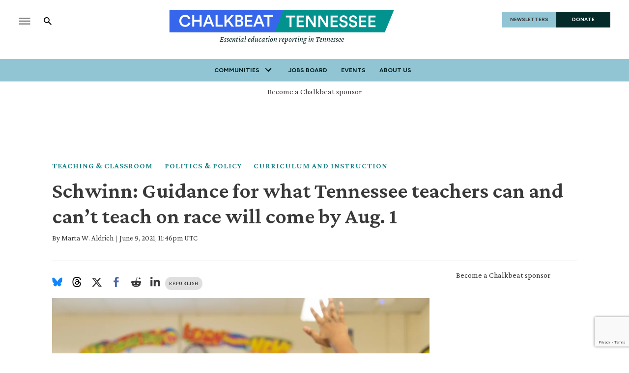

--- FILE ---
content_type: text/html; charset=utf-8
request_url: https://www.chalkbeat.org/tennessee/2021/6/9/22526960/schwinn-guidance-for-tennessee-teachers-on-teaching-about-race-under-new-law/
body_size: 54944
content:
<!DOCTYPE html><html class="chalkbeat" lang="en" style="overflow-x:clip"><head><meta name="viewport" content="width=device-width, initial-scale=1"/><title>Schwinn: Guidance for what Tennessee teachers can and can’t teach on race will come by Aug. 1 – Chalkbeat</title><meta name="description" content="Education Commissioner Penny Schwinn said teachers deserve clarity about a controversial new Tennessee law limiting what they can teach about racism and inequality."/><meta name="twitter:description" content="Education Commissioner Penny Schwinn said teachers deserve clarity about a controversial new Tennessee law limiting what they can teach about racism and inequality."/><meta property="og:description" content="Education Commissioner Penny Schwinn said teachers deserve clarity about a controversial new Tennessee law limiting what they can teach about racism and inequality."/><meta property="og:title" content="Schwinn: Guidance for what Tennessee teachers can and can’t teach on race will come by Aug. 1"/><meta name="twitter:title" content="Schwinn: Guidance for what Tennessee teachers can and can’t teach on race will come by Aug. 1"/><meta property="og:image" content="https://www.chalkbeat.org/resizer/v2/333W7RZFKJCRJM5U5HVJWEMHJY.jpg?smart=true&amp;auth=bde0b16e37089e214fd3883ce1956585adcff2503fd0624396b4802392a5b3f9&amp;width=1200&amp;height=630"/><meta property="og:image:alt" content="Two elementary students, shown from behind, sit in a classroom with a white teacher."/><meta name="twitter:image" content="https://www.chalkbeat.org/resizer/v2/333W7RZFKJCRJM5U5HVJWEMHJY.jpg?smart=true&amp;auth=bde0b16e37089e214fd3883ce1956585adcff2503fd0624396b4802392a5b3f9&amp;width=1200&amp;height=630"/><meta name="twitter:image:alt" content="Two elementary students, shown from behind, sit in a classroom with a white teacher."/><meta property="og:type" content="article"/><meta name="robots" content="noarchive"/><meta name="parsely-type" property="parsely-type" content="post"/><meta name="parsely-section" property="parsely-section" content="front-page"/><meta name="ad-path" property="ad-path" content="tennessee"/><meta property="og:site_name" content="Chalkbeat"/><meta property="og:url" content="https://www.chalkbeat.org/tennessee/2021/6/9/22526960/schwinn-guidance-for-tennessee-teachers-on-teaching-about-race-under-new-law/"/><meta name="twitter:card" content="summary_large_image"/><link rel="canonical" href="https://www.chalkbeat.org/tennessee/2021/6/9/22526960/schwinn-guidance-for-tennessee-teachers-on-teaching-about-race-under-new-law/"/><link rel="preload" as="style" href="https://fonts.googleapis.com/css?family=Barlow%20Condensed:300,300i,400,400i,600,600i,700,700i|Barlow%20Condensed:300,300i,400,400i,600,600i,700,700i|IBM%20Plex%20Serif:300,300i,400,400i,600,600i,700,700i&amp;display=swap"/><link rel="stylesheet" data-testid="font-loading-url-0" href="https://fonts.googleapis.com/css?family=Barlow%20Condensed:300,300i,400,400i,600,600i,700,700i|Barlow%20Condensed:300,300i,400,400i,600,600i,700,700i|IBM%20Plex%20Serif:300,300i,400,400i,600,600i,700,700i&amp;display=swap"/><link rel="preload" as="style" href="https://fonts.googleapis.com/css2?family=Crimson+Pro:ital,wght@0,200..900;1,200..900&amp;family=Figtree:ital,wght@0,300..900;1,300..900&amp;display=swap"/><link rel="stylesheet" data-testid="font-loading-url-1" href="https://fonts.googleapis.com/css2?family=Crimson+Pro:ital,wght@0,200..900;1,200..900&amp;family=Figtree:ital,wght@0,300..900;1,300..900&amp;display=swap"/><meta name="og:image:width" content="1200"/><meta name="og:image:height" content="630"/><meta name="og:image:type" content="image/jpeg"/><meta name="parsely-tags" content="www.chalkbeat.org,front-page,teaching-classroom,politics-policy,curriculum-and-instruction,diversity-equity,teacher-training,tackling-racism,storytype-daily,racial-justice,tennessee/leadership-management,tennessee/district-management,tennessee/statehouse-policy-and-politics,tennessee/tennessee-department-of-education,tennessee"/><meta name="article:author" content="https://www.chalkbeat.org/authors/marta-w-aldrich"/><meta name="article:published_time" content="2021-06-09T07:46:35-0400"/><link rel="apple-touch-icon" sizes="180x180" href="/pf/resources/images/chalkbeat/apple-touch-icon-180x180.png?d=175"/><link rel="icon" type="image/png" href="/pf/resources/images/chalkbeat/favicon-32x32.png?d=175"/><link rel="icon" type="image/png" href="/pf/resources/images/chalkbeat/favicon-16x16.png?d=175"/><meta name="fb:app_id" content="735437511148430"/><link id="fusion-output-type-styles" rel="stylesheet" type="text/css" href="/pf/dist/components/output-types/default.css?d=175&amp;mxId=00000000"/><link id="fusion-template-styles" rel="stylesheet" type="text/css" href="/pf/dist/components/combinations/default.css?d=175&amp;mxId=00000000"/><link rel="stylesheet" href="/pf/resources/site-theme/news-theme.css?d=175"/><link rel="stylesheet" href="/pf/resources/site-theme/_css/chalkbeat-tennessee.min.css?d=175"/><script type="application/javascript" id="polyfill-script">if(!Array.prototype.includes||!(window.Object && window.Object.assign)||!window.Promise||!window.Symbol||!window.fetch){document.write('<script type="application/javascript" src="/pf/dist/engine/polyfill.js?d=175&mxId=00000000" defer=""><\/script>')}</script><script id="fusion-engine-react-script" type="application/javascript" src="/pf/dist/engine/react.js?d=175&amp;mxId=00000000" defer=""></script><script id="fusion-engine-combinations-script" type="application/javascript" src="/pf/dist/components/combinations/default.js?d=175&amp;mxId=00000000" defer=""></script><script async="" src="https://polyfill.io/v3/polyfill.min.js?features=IntersectionObserver%2CElement.prototype.prepend%2CElement.prototype.remove%2CArray.prototype.find%2CArray.prototype.includes"></script><script data-integration="inlineScripts">
    (function(w,d,s,l,i){
      w[l]=w[l]||[];w[l].push({'gtm.start': new Date().getTime(),event:'gtm.js'});
      var f=d.getElementsByTagName(s)[0],
      j=d.createElement(s),dl=l!='dataLayer'?'&l='+l:'';j.async=true;j.src=
      'https://www.googletagmanager.com/gtm.js?id='+i+dl;f.parentNode.insertBefore(j,f);
    })(window,document,'script','dataLayer','GTM-WXVX5VQ');
  ;
    window.addEventListener('DOMContentLoaded', (event) => {
      queryly.init("12a8b884283a4e73", document.querySelectorAll("#fusion-app"));
    });
  ;window.isIE = !!window.MSInputMethodContext && !!document.documentMode;</script><script async="" data-integration="nativo-ad" src="https://s.ntv.io/serve/load.js"></script><script defer="" data-integration="queryly" src="https://www.queryly.com/js/queryly.v4.min.js"></script><script type="application/ld+json">{
        "@context": "https://schema.org",
        "@type": "NewsArticle",
        "url": "https://www.chalkbeat.org/tennessee/2021/6/9/22526960/schwinn-guidance-for-tennessee-teachers-on-teaching-about-race-under-new-law/",
        "mainEntityOfPage": {
          "@type": "WebPage",
          "@id": "https://www.chalkbeat.org/tennessee/2021/6/9/22526960/schwinn-guidance-for-tennessee-teachers-on-teaching-about-race-under-new-law/"
        },
        "name" : "Schwinn: Guidance for what Tennessee teachers can and can’t teach on race will come by Aug. 1",
        "headline": "Schwinn: Guidance for what Tennessee teachers can and can’t teach on race will come by Aug. 1",
        "datePublished": "2021-06-09T23:46:35.585Z",
        "dateModified": "2023-11-10T00:42:06.768Z",
        "description": "Education Commissioner Penny Schwinn said teachers deserve clarity about a controversial new Tennessee law limiting what they can teach about racism and inequality.",
        "author": [
            {
                    "@type": "Person",
                    "name": "Marta W. Aldrich",
                    "url" : "https://www.chalkbeat.org/authors/marta-w-aldrich/"
                }
        ],       
        "publisher": {
          "@type": "NewsMediaOrganization",
          "name": "Chalkbeat",
          "logo": {
            "@type": "ImageObject",
            "url": "https://static.themebuilder.aws.arc.pub/civicnewscompany/1724615579367.svg"
           }
        },  
        "thumbnailUrl": "https://www.chalkbeat.org/resizer/v2/333W7RZFKJCRJM5U5HVJWEMHJY.jpg?smart=true&auth=bde0b16e37089e214fd3883ce1956585adcff2503fd0624396b4802392a5b3f9&width=1440&height=1080",
        "image": {
          "@type": "ImageObject",
          "url": "https://www.chalkbeat.org/resizer/v2/333W7RZFKJCRJM5U5HVJWEMHJY.jpg?smart=true&auth=bde0b16e37089e214fd3883ce1956585adcff2503fd0624396b4802392a5b3f9&width=1440&height=1080"
        }
      }</script><script type="text/javascript">window.googletag = window.googletag || {cmd: []};
        googletag.cmd.push(function() {                
        var SECONDS_TO_WAIT_AFTER_VIEWABILITY = 30;
        googletag.pubads().addEventListener('impressionViewable', function(event) {
          var slot = event.slot;          
              setTimeout(function() {                    
                    googletag.pubads().refresh([slot]);
                  }, SECONDS_TO_WAIT_AFTER_VIEWABILITY * 1000);
          });      
      });</script>
<script>(window.BOOMR_mq=window.BOOMR_mq||[]).push(["addVar",{"rua.upush":"false","rua.cpush":"true","rua.upre":"false","rua.cpre":"true","rua.uprl":"false","rua.cprl":"false","rua.cprf":"false","rua.trans":"SJ-71c6bfa3-5d5c-4b25-93e2-30a42593f3f6","rua.cook":"false","rua.ims":"false","rua.ufprl":"false","rua.cfprl":"false","rua.isuxp":"false","rua.texp":"norulematch","rua.ceh":"false","rua.ueh":"false","rua.ieh.st":"0"}]);</script>
                              <script>!function(e){var n="https://s.go-mpulse.net/boomerang/";if("False"=="True")e.BOOMR_config=e.BOOMR_config||{},e.BOOMR_config.PageParams=e.BOOMR_config.PageParams||{},e.BOOMR_config.PageParams.pci=!0,n="https://s2.go-mpulse.net/boomerang/";if(window.BOOMR_API_key="9DPLB-6CT7E-HNHU3-H84C6-5KWUU",function(){function e(){if(!o){var e=document.createElement("script");e.id="boomr-scr-as",e.src=window.BOOMR.url,e.async=!0,i.parentNode.appendChild(e),o=!0}}function t(e){o=!0;var n,t,a,r,d=document,O=window;if(window.BOOMR.snippetMethod=e?"if":"i",t=function(e,n){var t=d.createElement("script");t.id=n||"boomr-if-as",t.src=window.BOOMR.url,BOOMR_lstart=(new Date).getTime(),e=e||d.body,e.appendChild(t)},!window.addEventListener&&window.attachEvent&&navigator.userAgent.match(/MSIE [67]\./))return window.BOOMR.snippetMethod="s",void t(i.parentNode,"boomr-async");a=document.createElement("IFRAME"),a.src="about:blank",a.title="",a.role="presentation",a.loading="eager",r=(a.frameElement||a).style,r.width=0,r.height=0,r.border=0,r.display="none",i.parentNode.appendChild(a);try{O=a.contentWindow,d=O.document.open()}catch(_){n=document.domain,a.src="javascript:var d=document.open();d.domain='"+n+"';void(0);",O=a.contentWindow,d=O.document.open()}if(n)d._boomrl=function(){this.domain=n,t()},d.write("<bo"+"dy onload='document._boomrl();'>");else if(O._boomrl=function(){t()},O.addEventListener)O.addEventListener("load",O._boomrl,!1);else if(O.attachEvent)O.attachEvent("onload",O._boomrl);d.close()}function a(e){window.BOOMR_onload=e&&e.timeStamp||(new Date).getTime()}if(!window.BOOMR||!window.BOOMR.version&&!window.BOOMR.snippetExecuted){window.BOOMR=window.BOOMR||{},window.BOOMR.snippetStart=(new Date).getTime(),window.BOOMR.snippetExecuted=!0,window.BOOMR.snippetVersion=12,window.BOOMR.url=n+"9DPLB-6CT7E-HNHU3-H84C6-5KWUU";var i=document.currentScript||document.getElementsByTagName("script")[0],o=!1,r=document.createElement("link");if(r.relList&&"function"==typeof r.relList.supports&&r.relList.supports("preload")&&"as"in r)window.BOOMR.snippetMethod="p",r.href=window.BOOMR.url,r.rel="preload",r.as="script",r.addEventListener("load",e),r.addEventListener("error",function(){t(!0)}),setTimeout(function(){if(!o)t(!0)},3e3),BOOMR_lstart=(new Date).getTime(),i.parentNode.appendChild(r);else t(!1);if(window.addEventListener)window.addEventListener("load",a,!1);else if(window.attachEvent)window.attachEvent("onload",a)}}(),"".length>0)if(e&&"performance"in e&&e.performance&&"function"==typeof e.performance.setResourceTimingBufferSize)e.performance.setResourceTimingBufferSize();!function(){if(BOOMR=e.BOOMR||{},BOOMR.plugins=BOOMR.plugins||{},!BOOMR.plugins.AK){var n="true"=="true"?1:0,t="",a="amh455ax3siai2lquq3a-f-1a9195572-clientnsv4-s.akamaihd.net",i="false"=="true"?2:1,o={"ak.v":"39","ak.cp":"1494048","ak.ai":parseInt("941409",10),"ak.ol":"0","ak.cr":8,"ak.ipv":4,"ak.proto":"h2","ak.rid":"81d263bf","ak.r":50796,"ak.a2":n,"ak.m":"dscr","ak.n":"ff","ak.bpcip":"3.15.206.0","ak.cport":41300,"ak.gh":"23.209.83.214","ak.quicv":"","ak.tlsv":"tls1.3","ak.0rtt":"","ak.0rtt.ed":"","ak.csrc":"-","ak.acc":"","ak.t":"1768989750","ak.ak":"hOBiQwZUYzCg5VSAfCLimQ==iznKXgWFfGC387mmp5E0Sj6iRIHsRqdZZBfSJ2cm/lfrjlJOtsjqNSSZ7zndZ6E00GnVhqFfB6k45EcgPvpZYxhrS7CBC1fS2HLlvkFLPOHhSezVvfL4ymXpPrYgX+X8vlf+/MHsm50fYWyECl+A2I/O+tvezhvpWef++HfuO5DTVXfLjoY/kIMxCVhmlbPL7BN7rJc3+KB4HI0KfFtcpEoGnKzixQvf5i/YHmy/eFoauUSUvM0Xnbe8uZF98GhpdmCgdjPVx0DhrCQRCmZrvFHmRi6uB7PiYuWme3qGho2CsDhx5RMIs9gQr+uBGgfn9moxo2SAA8Wuitp4gVk0yrCilMT/B66q2uIkI3eO30BGD8OaX9mL+IvfZdIgZ/MJN5/2kZVgjk2G9PfNDJK6XxWCCkWNY0hq3WC9M9I2gUs=","ak.pv":"10","ak.dpoabenc":"","ak.tf":i};if(""!==t)o["ak.ruds"]=t;var r={i:!1,av:function(n){var t="http.initiator";if(n&&(!n[t]||"spa_hard"===n[t]))o["ak.feo"]=void 0!==e.aFeoApplied?1:0,BOOMR.addVar(o)},rv:function(){var e=["ak.bpcip","ak.cport","ak.cr","ak.csrc","ak.gh","ak.ipv","ak.m","ak.n","ak.ol","ak.proto","ak.quicv","ak.tlsv","ak.0rtt","ak.0rtt.ed","ak.r","ak.acc","ak.t","ak.tf"];BOOMR.removeVar(e)}};BOOMR.plugins.AK={akVars:o,akDNSPreFetchDomain:a,init:function(){if(!r.i){var e=BOOMR.subscribe;e("before_beacon",r.av,null,null),e("onbeacon",r.rv,null,null),r.i=!0}return this},is_complete:function(){return!0}}}}()}(window);</script></head><body class="content-story" style="overflow-x:clip"><noscript><iframe title="gtm" src="https://www.googletagmanager.com/ns.html?id=GTM-WXVX5VQ" height="0" width="0" style="display:none;visibility:hidden"></iframe></noscript><a class="skip-main" href="#main">Skip to main content</a><div id="fusion-app" class="layout-section"><div class="site-chalkbeat custom-layout page-twoColumn"><header class="header"><div class="c-stack b-single-chain" data-style-direction="vertical" data-style-justification="start" data-style-alignment="unset" data-style-inline="false" data-style-wrap="nowrap"><div class="c-stack b-single-chain__children-stack" data-style-direction="vertical" data-style-justification="start" data-style-alignment="unset" data-style-inline="false" data-style-wrap="nowrap"><div class="genericHeader"><div class="Page-header"><div class="page-header-top-container"><div class="hamburger-search-container"><button class="hamburger-menu-button" type="button"><svg class="icon-hamburger"><use xlink:href="#icon-hamburger"></use></svg></button><button class="SearchOverlay-search-button"><svg class="icon-magnify"><use xlink:href="#icon-magnify"></use></svg><span class="sr-only">Show Search</span><svg class="close-x"><use xlink:href="#close"></use></svg></button></div><div class="Page-header-bar-logo"><a aria-label="home page" href="/tennessee/" data-cms-ai="0"><img class="PageLogo-image" src="/pf/resources/images/chalkbeat/logos/cb-tennessee-primary.svg?d=175" alt="Chalkbeat Tennessee"/></a><div class="Page-header-tagline">Essential education reporting in Tennessee</div></div><div class="Page-header-end"><a href="/newsletters/" class="newsletter-button" data-cms-ai="0">NEWSLETTERS</a><a href="https://chalkbeat.fundjournalism.org/donate/?campaign=701Pc000003r3R4IAI" class="donate-button" data-cms-ai="0">DONATE</a></div></div><div class="Page-header-navigation"><nav class="Navigation"><ul class="Navigation-items"><li class="Navigation-items-item"><div class="NavigationItem  has-menu"><div class="NavigationItem-text"><span class="Panel ">Communities</span><div class="NavigationItem-more"><button aria-label="More"><svg class="chevron"><use xlink:href="#chevron-down"></use></svg></button></div></div><div class="NavigationItem-items" style="display:none"><ul><li class="NavigationItem-items-item"><a class="NavigationLink" href="/chicago/">Chicago</a></li><li class="NavigationItem-items-item"><a class="NavigationLink" href="/colorado/">Colorado</a></li><li class="NavigationItem-items-item"><a class="NavigationLink" href="/detroit/">Detroit</a></li><li class="NavigationItem-items-item"><a class="NavigationLink" href="/indiana/">Indiana</a></li><li class="NavigationItem-items-item"><a class="NavigationLink" href="/newyork/">New York</a></li><li class="NavigationItem-items-item"><a class="NavigationLink" href="/newark/">Newark</a></li><li class="NavigationItem-items-item"><a class="NavigationLink" href="/philadelphia/">Philadelphia</a></li><li class="NavigationItem-items-item"><a class="NavigationLink" href="/tennessee/">Tennessee</a></li><li class="NavigationItem-items-item"><a class="NavigationLink" href="https://www.chalkbeat.org/">National News</a></li></ul></div></div></li><li class="Navigation-items-item item-about"><div class="NavigationItem "><div class="NavigationItem-text"><a href="https://jobs.chalkbeat.org/?_ga=2.249183687.1159973125.1647355477-775160776.1647355476">Jobs Board</a></div></div></li><li class="Navigation-items-item item-about"><div class="NavigationItem "><div class="NavigationItem-text"><a href="https://events.chalkbeat.org/?bureau=colorado&amp;_ga=2.249183687.1159973125.1647355477-775160776.1647355476">Events</a></div></div></li><li class="Navigation-items-item item-about"><div class="NavigationItem "><div class="NavigationItem-text"><a href="/pages/about/">About Us</a></div></div></li><li id="item-more" class="Navigation-items-item item-more"><div class="NavigationItem has-menu"><div class="NavigationItem-text"><span class="Panel ">More</span><div class="NavigationItem-more"><button aria-label="More"><svg class="chevron"><use xlink:href="#chevron-down"></use></svg></button></div></div></div></li></ul></nav><div class="GenericHeader-sticky-header" style="display:none"><div class="GenericHeader-sticky-container"><a aria-label="home page" href="/tennessee/" data-cms-ai="0"><img class="PageLogo-image" src="/pf/resources/images/chalkbeat/logos/cb-tennessee-primary.svg?d=175" alt="Chalkbeat Tennessee"/></a><div class="GenericHeader-navbar-container"><nav class="Navigation"><ul class="Navigation-items"><li class="Navigation-items-item"><div class="NavigationItem  has-menu"><div class="NavigationItem-text"><span class="Panel ">Communities</span><div class="NavigationItem-more"><button aria-label="More"><svg class="chevron"><use xlink:href="#chevron-down"></use></svg></button></div></div><div class="NavigationItem-items" style="display:none"><ul><li class="NavigationItem-items-item"><a class="NavigationLink" href="/chicago/">Chicago</a></li><li class="NavigationItem-items-item"><a class="NavigationLink" href="/colorado/">Colorado</a></li><li class="NavigationItem-items-item"><a class="NavigationLink" href="/detroit/">Detroit</a></li><li class="NavigationItem-items-item"><a class="NavigationLink" href="/indiana/">Indiana</a></li><li class="NavigationItem-items-item"><a class="NavigationLink" href="/newyork/">New York</a></li><li class="NavigationItem-items-item"><a class="NavigationLink" href="/newark/">Newark</a></li><li class="NavigationItem-items-item"><a class="NavigationLink" href="/philadelphia/">Philadelphia</a></li><li class="NavigationItem-items-item"><a class="NavigationLink" href="/tennessee/">Tennessee</a></li><li class="NavigationItem-items-item"><a class="NavigationLink" href="https://www.chalkbeat.org/">National News</a></li></ul></div></div></li><li class="Navigation-items-item item-about"><div class="NavigationItem "><div class="NavigationItem-text"><a href="https://jobs.chalkbeat.org/?_ga=2.249183687.1159973125.1647355477-775160776.1647355476">Jobs Board</a></div></div></li><li class="Navigation-items-item item-about"><div class="NavigationItem "><div class="NavigationItem-text"><a href="https://events.chalkbeat.org/?bureau=colorado&amp;_ga=2.249183687.1159973125.1647355477-775160776.1647355476">Events</a></div></div></li><li class="Navigation-items-item item-about"><div class="NavigationItem "><div class="NavigationItem-text"><a href="/pages/about/">About Us</a></div></div></li><li id="item-more" class="Navigation-items-item item-more"><div class="NavigationItem has-menu"><div class="NavigationItem-text"><span class="Panel ">More</span><div class="NavigationItem-more"><button aria-label="More"><svg class="chevron"><use xlink:href="#chevron-down"></use></svg></button></div></div></div></li></ul></nav><button class="SearchOverlay-search-button"><svg class="icon-magnify"><use xlink:href="#icon-magnify"></use></svg><span class="sr-only">Show Search</span><svg class="close-x"><use xlink:href="#close-x"></use></svg></button></div></div></div></div><div class="hidden"><svg viewBox="373.3 133.3 533.3 533.3" id="icon-magnify" xmlns="http://www.w3.org/2000/svg"><path d="M754.7 468.7l-22.3-22.3c24.3-33.3 37.5-73.4 37.7-114.7 0-109.5-88.8-198.3-198.3-198.3s-198.3 88.8-198.3 198.3S462.1 530 571.7 530c41.2-.2 81.3-13.4 114.7-37.7l22.3 22.3 152.7 152 45.3-45.3-152-152.6zm-183 0c-75.8 0-137.3-61.5-137.3-137.3S495.8 194 571.7 194 709 255.5 709 331.3c.2 75.7-61 137.1-136.7 137.3-.2.1-.4.1-.6.1z"></path></svg></div></div></div></div></div></header><section role="main" tabindex="-1"><div class="fullWidth1"><div id="arcad-feature-f0f4InAvKk9k1w1-13f6fe2faa8a71" class="c-stack b-ads-block" data-style-direction="vertical" data-style-justification="start" data-style-alignment="center" data-style-inline="false" data-style-wrap="nowrap"><div class="advertisement-link-wrapper"><a href="/pages/chalkbeat-media-kit/" target="_blank" class="advertisement-link" rel="noopener noreferrer">Become a Chalkbeat sponsor</a></div><div style="text-align:center;min-height:90px"><div id="arcad_f0f4InAvKk9k1w1-13f6fe2faa8a71"></div></div></div><div class="breadcrumbs"><a href="/teaching-classroom/">Teaching &amp; Classroom</a><a href="/politics-policy">Politics &amp; Policy</a><a href="/curriculum-and-instruction">Curriculum and instruction</a></div><h1 class="b-headline">Schwinn: Guidance for what Tennessee teachers can and can’t teach on race will come by Aug. 1</h1><div class="byline"><span class="author">By <div class="Page-byline"><div class="Page-authors"><a href="https://www.chalkbeat.org/authors/marta-w-aldrich">Marta W. Aldrich</a></div></div></span><span class="separator"> | </span><span class="date">June 9, 2021, 11:46pm UTC</span></div></div><div class="twoColumn"><main class="main"><div class="share-bar"><ul><li><a href="https://bsky.app/intent/compose?text=https%3A%2F%2Fwww.chalkbeat.org%2Ftennessee%2F2021%2F6%2F9%2F22526960%2Fschwinn-guidance-for-tennessee-teachers-on-teaching-about-race-under-new-law%2F" target="_blank" rel="noreferrer" class="bluesky-share-button"><svg xmlns="http://www.w3.org/2000/svg" viewBox="0 0 600 530" version="1.1"><path d="m135.72 44.03c66.496 49.921 138.02 151.14 164.28 205.46 26.262-54.316 97.782-155.54 164.28-205.46 47.98-36.021 125.72-63.892 125.72 24.795 0 17.712-10.155 148.79-16.111 170.07-20.703 73.984-96.144 92.854-163.25 81.433 117.3 19.964 147.14 86.092 82.697 152.22-122.39 125.59-175.91-31.511-189.63-71.766-2.514-7.3797-3.6904-10.832-3.7077-7.8964-0.0174-2.9357-1.1937 0.51669-3.7077 7.8964-13.714 40.255-67.233 197.36-189.63 71.766-64.444-66.128-34.605-132.26 82.697-152.22-67.108 11.421-142.55-7.4491-163.25-81.433-5.9562-21.282-16.111-152.36-16.111-170.07 0-88.687 77.742-60.816 125.72-24.795z" fill="#1185fe"></path></svg></a></li><li><a href="https://www.threads.net/intent/post?url=https%3A%2F%2Fwww.chalkbeat.org%2Ftennessee%2F2021%2F6%2F9%2F22526960%2Fschwinn-guidance-for-tennessee-teachers-on-teaching-about-race-under-new-law%2F" target="_blank" rel="noreferrer" class="threads-share-button"><svg xmlns="http://www.w3.org/2000/svg" aria-label="Threads" viewBox="0 0 192 192"><path class="x19hqcy" d="M141.537 88.9883C140.71 88.5919 139.87 88.2104 139.019 87.8451C137.537 60.5382 122.616 44.905 97.5619 44.745C97.4484 44.7443 97.3355 44.7443 97.222 44.7443C82.2364 44.7443 69.7731 51.1409 62.102 62.7807L75.881 72.2328C81.6116 63.5383 90.6052 61.6848 97.2286 61.6848C97.3051 61.6848 97.3819 61.6848 97.4576 61.6855C105.707 61.7381 111.932 64.1366 115.961 68.814C118.893 72.2193 120.854 76.925 121.825 82.8638C114.511 81.6207 106.601 81.2385 98.145 81.7233C74.3247 83.0954 59.0111 96.9879 60.0396 116.292C60.5615 126.084 65.4397 134.508 73.775 140.011C80.8224 144.663 89.899 146.938 99.3323 146.423C111.79 145.74 121.563 140.987 128.381 132.296C133.559 125.696 136.834 117.143 138.28 106.366C144.217 109.949 148.617 114.664 151.047 120.332C155.179 129.967 155.42 145.8 142.501 158.708C131.182 170.016 117.576 174.908 97.0135 175.059C74.2042 174.89 56.9538 167.575 45.7381 153.317C35.2355 139.966 29.8077 120.682 29.6052 96C29.8077 71.3178 35.2355 52.0336 45.7381 38.6827C56.9538 24.4249 74.2039 17.11 97.0132 16.9405C119.988 17.1113 137.539 24.4614 149.184 38.788C154.894 45.8136 159.199 54.6488 162.037 64.9503L178.184 60.6422C174.744 47.9622 169.331 37.0357 161.965 27.974C147.036 9.60668 125.202 0.195148 97.0695 0H96.9569C68.8816 0.19447 47.2921 9.6418 32.7883 28.0793C19.8819 44.4864 13.2244 67.3157 13.0007 95.9325L13 96L13.0007 96.0675C13.2244 124.684 19.8819 147.514 32.7883 163.921C47.2921 182.358 68.8816 191.806 96.9569 192H97.0695C122.03 191.827 139.624 185.292 154.118 170.811C173.081 151.866 172.51 128.119 166.26 113.541C161.776 103.087 153.227 94.5962 141.537 88.9883ZM98.4405 129.507C88.0005 130.095 77.1544 125.409 76.6196 115.372C76.2232 107.93 81.9158 99.626 99.0812 98.6368C101.047 98.5234 102.976 98.468 104.871 98.468C111.106 98.468 116.939 99.0737 122.242 100.233C120.264 124.935 108.662 128.946 98.4405 129.507Z"></path></svg></a></li><li><a href="https://twitter.com/intent/tweet?url=https%3A%2F%2Fwww.chalkbeat.org%2Ftennessee%2F2021%2F6%2F9%2F22526960%2Fschwinn-guidance-for-tennessee-teachers-on-teaching-about-race-under-new-law%2F" target="_blank" rel="noreferrer"><svg><svg class="c-icon" width="22" height="22" xmlns="http://www.w3.org/2000/svg" viewBox="0 0 512 512" fill="currentColor" aria-hidden="true" focusable="false"><path d="M389.2 48h70.6L305.6 224.2 487 464H345L233.7 318.6 106.5 464H35.8L200.7 275.5 26.8 48H172.4L272.9 180.9 389.2 48zM364.4 421.8h39.1L151.1 88h-42L364.4 421.8z"></path></svg></svg></a></li><li><a href="https://www.facebook.com/dialog/share?app_id=735437511148430&amp;display=popup&amp;href=https%3A%2F%2Fwww.chalkbeat.org%2Ftennessee%2F2021%2F6%2F9%2F22526960%2Fschwinn-guidance-for-tennessee-teachers-on-teaching-about-race-under-new-law%2F" target="_blank" rel="noreferrer" class="facebook-share-button"><svg><use xlink:href="#icon-facebook"></use></svg></a></li><li><a href="https://www.reddit.com/submit?url=https%3A%2F%2Fwww.chalkbeat.org%2Ftennessee%2F2021%2F6%2F9%2F22526960%2Fschwinn-guidance-for-tennessee-teachers-on-teaching-about-race-under-new-law%2F" target="_blank" rel="noreferrer" class="reddit-share-button"><svg><svg class="c-icon" width="22" height="22" xmlns="http://www.w3.org/2000/svg" viewBox="0 0 512 512" fill="currentColor" aria-hidden="true" focusable="false"><path d="M440.3 203.5c-15 0-28.2 6.2-37.9 15.9-35.7-24.7-83.8-40.6-137.1-42.3L293 52.3l88.2 19.8c0 21.6 17.6 39.2 39.2 39.2 22 0 39.7-18.1 39.7-39.7s-17.6-39.7-39.7-39.7c-15.4 0-28.7 9.3-35.3 22l-97.4-21.6c-4.9-1.3-9.7 2.2-11 7.1L246.3 177c-52.9 2.2-100.5 18.1-136.3 42.8-9.7-10.1-23.4-16.3-38.4-16.3-55.6 0-73.8 74.6-22.9 100.1-1.8 7.9-2.6 16.3-2.6 24.7 0 83.8 94.4 151.7 210.3 151.7 116.4 0 210.8-67.9 210.8-151.7 0-8.4-.9-17.2-3.1-25.1 49.9-25.6 31.5-99.7-23.8-99.7zM129.4 308.9c0-22 17.6-39.7 39.7-39.7 21.6 0 39.2 17.6 39.2 39.7 0 21.6-17.6 39.2-39.2 39.2-22 .1-39.7-17.6-39.7-39.2zm214.3 93.5c-36.4 36.4-139.1 36.4-175.5 0-4-3.5-4-9.7 0-13.7 3.5-3.5 9.7-3.5 13.2 0 27.8 28.5 120 29 149 0 3.5-3.5 9.7-3.5 13.2 0 4.1 4 4.1 10.2.1 13.7zm-.8-54.2c-21.6 0-39.2-17.6-39.2-39.2 0-22 17.6-39.7 39.2-39.7 22 0 39.7 17.6 39.7 39.7-.1 21.5-17.7 39.2-39.7 39.2z"></path></svg></svg></a></li><li><a href="https://www.linkedin.com/shareArticle?mini=true&amp;url=https%3A%2F%2Fwww.chalkbeat.org%2Ftennessee%2F2021%2F6%2F9%2F22526960%2Fschwinn-guidance-for-tennessee-teachers-on-teaching-about-race-under-new-law%2F" target="_blank" rel="noreferrer" class="linkedin-share-button"><svg><svg class="c-icon" width="22" height="22" xmlns="http://www.w3.org/2000/svg" viewBox="0 0 512 512" fill="currentColor" aria-hidden="true" focusable="false"><path d="M100.28 448H7.4V148.9h92.88zM53.79 108.1C24.09 108.1 0 83.5 0 53.8a53.79 53.79 0 0 1 107.58 0c0 29.7-24.1 54.3-53.79 54.3zM447.9 448h-92.68V302.4c0-34.7-.7-79.2-48.29-79.2-48.29 0-55.69 37.7-55.69 76.7V448h-92.78V148.9h89.08v40.8h1.3c12.4-23.5 42.69-48.3 87.88-48.3 94 0 111.28 61.9 111.28 142.3V448z"></path></svg></svg></a></li></ul><a class="republish-link" href="/republish/tennessee/2021/6/9/22526960/schwinn-guidance-for-tennessee-teachers-on-teaching-about-race-under-new-law/">Republish</a></div><div class="b-lead-art"><figure class="c-media-item"><button aria-label="lead-art-block.fullscreen-enter" class="c-button c-button--medium c-button--default" type="button"><span class="visually-hidden">lead-art-block.fullscreen-enter</span><svg class="c-icon" width="48" height="48" xmlns="http://www.w3.org/2000/svg" viewBox="0 0 512 512" fill="currentColor" aria-hidden="true" focusable="false"><path d="M480 344V456C480.008 459.154 479.393 462.278 478.189 465.194C476.986 468.109 475.218 470.758 472.988 472.988C470.758 475.218 468.109 476.986 465.194 478.189C462.278 479.393 459.154 480.008 456 480H344C322.61 480 311.91 454.1 327 439L363.2 402.8L256 295.6L148.77 402.9L185 439C200.09 454.1 189.39 480 168 480H56.0001C52.8461 480.008 49.7217 479.393 46.8063 478.189C43.8909 476.986 41.242 475.218 39.0119 472.988C36.7817 470.758 35.0142 468.109 33.8108 465.194C32.6075 462.278 31.9922 459.154 32.0001 456V344C32.0001 322.6 57.8901 311.9 73.0001 327L109.19 363.2L216.46 256L109.18 148.7L73.0001 185C57.9001 200.1 32.0001 189.4 32.0001 168V56.0001C31.9922 52.8461 32.6075 49.7217 33.8108 46.8063C35.0142 43.8909 36.7817 41.242 39.0119 39.0119C41.242 36.7817 43.8909 35.0142 46.8063 33.8108C49.7217 32.6075 52.8461 31.9922 56.0001 32.0001H168C189.39 32.0001 200.09 57.9001 185 73.0001L148.8 109.2L256 216.4L363.23 109.1L327 73.0001C311.91 57.9001 322.61 32.0001 344 32.0001H456C459.154 31.9922 462.278 32.6075 465.194 33.8108C468.109 35.0142 470.758 36.7817 472.988 39.0119C475.218 41.242 476.986 43.8909 478.189 46.8063C479.393 49.7217 480.008 52.8461 480 56.0001V168C480 189.4 454.11 200.1 439 185L402.81 148.8L295.54 256L402.82 363.3L439 327.1C454.1 311.9 480 322.6 480 344Z"></path></svg><span>Expand</span></button><div class="b-lead-art__image-wrapper"><img data-chromatic="ignore" alt="Two elementary students, shown from behind, sit in a classroom with a white teacher." class="c-image" loading="eager" src="https://www.chalkbeat.org/resizer/v2/333W7RZFKJCRJM5U5HVJWEMHJY.jpg?smart=true&amp;auth=bde0b16e37089e214fd3883ce1956585adcff2503fd0624396b4802392a5b3f9&amp;width=859&amp;height=572" srcSet="https://www.chalkbeat.org/resizer/v2/333W7RZFKJCRJM5U5HVJWEMHJY.jpg?smart=true&amp;auth=bde0b16e37089e214fd3883ce1956585adcff2503fd0624396b4802392a5b3f9&amp;width=800&amp;height=532 800w, https://www.chalkbeat.org/resizer/v2/333W7RZFKJCRJM5U5HVJWEMHJY.jpg?smart=true&amp;auth=bde0b16e37089e214fd3883ce1956585adcff2503fd0624396b4802392a5b3f9&amp;width=1600&amp;height=1065 1600w" width="859" height="572"/></div><figcaption class="c-media-item__fig-caption"><span class="c-media-item__caption">Tennessee educators are awaiting state guidance for complying with a 2021 law that limits how teachers can discuss race and racism in the classroom. </span><span class="c-media-item__credit">(Ruma Kumar / Chalkbeat) </span></figcaption></figure></div><article class="default__ArticleBodyCivic-sc-1px4eze-2 dBbmFz article-body-wrapper"><p class="default__StyledText-sc-1px4eze-0 egVxCn body-paragraph">Education Commissioner Penny Schwinn said teachers deserve clarity about a controversial new Tennessee law limiting what they can teach about racism and inequality, and she promises to deliver guidance by Aug. 1.</p><p class="default__StyledText-sc-1px4eze-0 egVxCn body-paragraph">The guidance also will outline the state education department’s process for evaluating complaints filed with her office and levying financial penalties against districts whose teachers cross the line, Schwinn said.</p><p class="default__StyledText-sc-1px4eze-0 egVxCn body-paragraph">In an interview Wednesday with Chalkbeat, Schwinn spoke publicly for the first time about the law she is required to enforce when the 2021-22 school year begins.&nbsp;</p><p class="default__StyledText-sc-1px4eze-0 egVxCn body-paragraph">“My job is to implement the bills as they are passed by the General Assembly,” she said. “I think what teachers deserve more than anything is to understand what is expected of them and certainly any parameters that are in place.”</p><p class="default__StyledText-sc-1px4eze-0 egVxCn body-paragraph">The law says “the commissioner shall withhold state funds, in an amount determined by the commissioner” if a public school district or charter school “knowingly violates” the ban on teaching or promoting 14 concepts that the legislature viewed as divisive, cynical, or misguided. (See section 51 of <a href="https://www.capitol.tn.gov/Bills/112/CCRReports/CC0003.pdf">the law</a>.)</p><p class="default__StyledText-sc-1px4eze-0 egVxCn body-paragraph">The concepts include elements of critical race theory, an academic framework that explores how race and racism influence American law, culture, business, and politics. Banning them would restrict classroom conversations about white privilege, institutional racism, and racial bias.&nbsp;</p><p class="default__StyledText-sc-1px4eze-0 egVxCn body-paragraph">The GOP-controlled legislature <a href="https://tn.chalkbeat.org/2021/5/5/22421860/tennessee-senate-joins-house-in-move-to-ban-classroom-discussions-about-systemic-racism">passed the ban</a> along partisan lines last month on the final day of its legislative session, and Gov. Bill Lee <a href="https://tn.chalkbeat.org/2021/5/24/22452478/tennessee-governor-signs-bill-restricting-how-race-and-bias-can-be-taught-in-schools">signed the measure into law</a> on May 24.</p><p class="default__StyledText-sc-1px4eze-0 egVxCn body-paragraph">Schwinn said her department’s legal team has been collaborating with the state attorney general’s office to prepare guidance for educators. She plans to seek feedback on the first draft from a group of superintendents, lawmakers, and members of the public before making revisions and publishing a document by Aug. 1.&nbsp;</p><p class="default__StyledText-sc-1px4eze-0 egVxCn body-paragraph">The commissioner made clear that the state will provide guidance — not training — on how to comply. Any training and professional development must come at the district level.</p><p class="default__StyledText-sc-1px4eze-0 egVxCn body-paragraph">Dale Lynch, who leads the state superintendents organization, said school leaders will have to work quickly to ensure teachers understand the new parameters.&nbsp;</p><div id="arcad-feature-f0fyX8YAbnB12a9-b53227b46378f" class="c-stack b-ads-block" data-style-direction="vertical" data-style-justification="start" data-style-alignment="center" data-style-inline="false" data-style-wrap="nowrap"><div class="advertisement-link-wrapper"><a href="/pages/chalkbeat-media-kit/" target="_blank" class="advertisement-link" rel="noopener noreferrer">Become a Chalkbeat sponsor</a></div><div style="text-align:center;min-height:90px"><div id="arcad_f0fyX8YAbnB12a9-b53227b46378f"></div></div></div><p class="default__StyledText-sc-1px4eze-0 egVxCn body-paragraph">Most Tennessee school systems start their academic year in August, preceded by teacher training on new state or federal policies affecting them. Adding to the challenge, district leaders will have just wrapped up expanded summer learning programs and then face deadlines in August to submit plans for spending their federal coronavirus relief funds.</p><p class="default__StyledText-sc-1px4eze-0 egVxCn body-paragraph">“It is definitely a very tight timeline,” Lynch said of receiving the guidance as late as Aug. 1.</p><p class="default__StyledText-sc-1px4eze-0 egVxCn body-paragraph">“Superintendents across the state have got to lean on the department to help us understand how to follow the letter of this law,” he said. “The earlier that we can get this type of information, the better training that we’ll be able to provide to our teachers.”</p><p class="default__StyledText-sc-1px4eze-0 egVxCn body-paragraph">But Schwinn said she won’t rush guidance on “this incredibly sensitive topic.”</p><figure class="c-media-item article-body-image-container article-body-image-container--mobile-left-float"><img data-chromatic="ignore" alt="" class="c-image" loading="lazy" src="https://www.chalkbeat.org/resizer/v2/ST25MXMTJZDH5FMX3EJOTQNQ7E.jpg?auth=27682de74e72290824a6634744f754cf466292fb3f528c09192ea2145bb2f1a1&amp;quality=85&amp;width=400&amp;height=291" srcSet="https://www.chalkbeat.org/resizer/v2/ST25MXMTJZDH5FMX3EJOTQNQ7E.jpg?auth=27682de74e72290824a6634744f754cf466292fb3f528c09192ea2145bb2f1a1&amp;quality=85&amp;width=137&amp;height=99 137w, https://www.chalkbeat.org/resizer/v2/ST25MXMTJZDH5FMX3EJOTQNQ7E.jpg?auth=27682de74e72290824a6634744f754cf466292fb3f528c09192ea2145bb2f1a1&amp;quality=85&amp;width=200&amp;height=145 200w, https://www.chalkbeat.org/resizer/v2/ST25MXMTJZDH5FMX3EJOTQNQ7E.jpg?auth=27682de74e72290824a6634744f754cf466292fb3f528c09192ea2145bb2f1a1&amp;quality=85&amp;width=384&amp;height=279 384w, https://www.chalkbeat.org/resizer/v2/ST25MXMTJZDH5FMX3EJOTQNQ7E.jpg?auth=27682de74e72290824a6634744f754cf466292fb3f528c09192ea2145bb2f1a1&amp;quality=85&amp;width=512&amp;height=372 512w, https://www.chalkbeat.org/resizer/v2/ST25MXMTJZDH5FMX3EJOTQNQ7E.jpg?auth=27682de74e72290824a6634744f754cf466292fb3f528c09192ea2145bb2f1a1&amp;quality=85&amp;width=720&amp;height=523 720w" width="400" height="291"/><figcaption class="c-media-item__fig-caption"><span class="c-media-item__caption">Penny Schwinn </span><span class="c-media-item__credit">(Courtesy of Tennessee Department of Education) </span></figcaption></figure><p class="default__StyledText-sc-1px4eze-0 egVxCn body-paragraph">“We recognize that this is something that needs to be treated with care and sensitivity,” she said. “We are working closely with counsel to ensure we are fully compliant with the law and also taking into account a representative group of voices because this process needs to be transparent.”</p><p class="default__StyledText-sc-1px4eze-0 egVxCn body-paragraph">She added: “What is very important to me is that I do not want this to be a subjective process. I don’t want this to be a process where it was not clear on the front end what the expectations are.”</p><p class="default__StyledText-sc-1px4eze-0 egVxCn body-paragraph">Rep. John Ragan, the Oak Ridge Republican who co-sponsored the bill, said educators who object to the new law must still comply with it.</p><p class="default__StyledText-sc-1px4eze-0 egVxCn body-paragraph">Some teachers have said on social media and in news reports that they planned to ignore the ban, but Ragan cites <a href="https://law.justia.com/codes/tennessee/2019/title-49/chapter-5/part-10/section-49-5-1003/">Tennessee’s teacher code of ethics,</a> which says educators must abide by all applicable federal and state laws.</p><p class="default__StyledText-sc-1px4eze-0 egVxCn body-paragraph">“Those teachers who have announced they will not follow this law have announced that they’re intending to violate their own code of ethics,” Ragan told Chalkbeat recently. “I personally find that unacceptable.”</p><p class="default__StyledText-sc-1px4eze-0 egVxCn body-paragraph">“I certainly respect the opinion of teachers,” he added, “but I will not respect an avowed intention to disobey the law.”</p></article><div id="fusion-static-enter:html-block-f0fUlA3NbnB12xt" style="display:none" data-fusion-component="html-block-f0fUlA3NbnB12xt"></div><div><div class="PageList-header">
    <svg class="PageList-header-squiggly"><use xlink:href="#squiggly"></use></svg>
    <div class="PageList-header-title-wrap">
        
            <div class="PageList-header-title">The Latest</div>
        

        
    </div>

    
    
</div></div><div id="fusion-static-exit:html-block-f0fUlA3NbnB12xt" style="display:none" data-fusion-component="html-block-f0fUlA3NbnB12xt"></div><div class="List"><div class="results-list-container"><div class="PageListH-items-item "><div class="PagePromo-standard"><div class="PagePromo-media"><figure class="c-media-item"><a class="c-link" href="/tennessee/2026/01/21/elon-musk-wants-to-give-memphis-more-money-to-repair-schools-xai/" aria-hidden="true" tabindex="-1"><img data-chromatic="ignore" alt="Elon Musk wants to give Memphis schools more money for building repairs" class="c-image" loading="lazy" src="https://www.chalkbeat.org/resizer/v2/WB4AL45Q7JHODGXG6CGZ4X3QD4.jpg?auth=bab08a62c32ae32a26516d55c35153e8234829309bd2a2abb820c65c5cc36fc4&amp;smart=true&amp;width=377&amp;height=212" srcSet="https://www.chalkbeat.org/resizer/v2/WB4AL45Q7JHODGXG6CGZ4X3QD4.jpg?auth=bab08a62c32ae32a26516d55c35153e8234829309bd2a2abb820c65c5cc36fc4&amp;smart=true&amp;width=100&amp;height=56 100w, https://www.chalkbeat.org/resizer/v2/WB4AL45Q7JHODGXG6CGZ4X3QD4.jpg?auth=bab08a62c32ae32a26516d55c35153e8234829309bd2a2abb820c65c5cc36fc4&amp;smart=true&amp;width=377&amp;height=212 377w, https://www.chalkbeat.org/resizer/v2/WB4AL45Q7JHODGXG6CGZ4X3QD4.jpg?auth=bab08a62c32ae32a26516d55c35153e8234829309bd2a2abb820c65c5cc36fc4&amp;smart=true&amp;width=600&amp;height=337 600w" sizes="(max-width: 1100px) 50vw, 228px" width="377" height="212"/></a></figure></div><div class="PagePromo-content"><div class="PagePromo-title"><a href="/tennessee/2026/01/21/elon-musk-wants-to-give-memphis-more-money-to-repair-schools-xai/" title="Elon Musk wants to give Memphis schools more money for building repairs">Elon Musk wants to give Memphis schools more money for building repairs</a></div><div class="PagePromo-description"><p>It would be the second donation this year from an entity tied to Musk. MSCS approved the first in July, sparking backlash amid community protests over xAI data centers.</p></div><div class="PagePromo-byline"><div class="PagePromo-author"><div class="byline"><span class="author">By <div class="Page-byline"><div class="Page-authors"><a href="https://www.chalkbeat.org/authors/bri-hatch">Bri Hatch</a></div></div></span><span class="separator"> | </span><span class="date">Today, 2:05am UTC</span></div></div></div></div></div></div><div class="PageListH-items-item "><div class="PagePromo-standard"><div class="PagePromo-media"><figure class="c-media-item"><a class="c-link" href="/tennessee/2026/01/21/memphis-interim-superintendent-recieves-mixed-teacher-reviews-on-new-survey/" aria-hidden="true" tabindex="-1"><img data-chromatic="ignore" alt="Memphis’ interim leader receives mostly positive reviews as contract end nears" class="c-image" loading="lazy" src="https://www.chalkbeat.org/resizer/v2/N7GH7DQE3RBONK54GKDADWCRJE.jpg?auth=1929cb1a4f8a71a7888419a4a9d58f14a69f0ff8d3be10fb6d09b93dc272b158&amp;smart=true&amp;width=377&amp;height=212" srcSet="https://www.chalkbeat.org/resizer/v2/N7GH7DQE3RBONK54GKDADWCRJE.jpg?auth=1929cb1a4f8a71a7888419a4a9d58f14a69f0ff8d3be10fb6d09b93dc272b158&amp;smart=true&amp;width=100&amp;height=56 100w, https://www.chalkbeat.org/resizer/v2/N7GH7DQE3RBONK54GKDADWCRJE.jpg?auth=1929cb1a4f8a71a7888419a4a9d58f14a69f0ff8d3be10fb6d09b93dc272b158&amp;smart=true&amp;width=377&amp;height=212 377w, https://www.chalkbeat.org/resizer/v2/N7GH7DQE3RBONK54GKDADWCRJE.jpg?auth=1929cb1a4f8a71a7888419a4a9d58f14a69f0ff8d3be10fb6d09b93dc272b158&amp;smart=true&amp;width=600&amp;height=337 600w" sizes="(max-width: 1100px) 50vw, 228px" width="377" height="212"/></a></figure></div><div class="PagePromo-content"><div class="PagePromo-title"><a href="/tennessee/2026/01/21/memphis-interim-superintendent-recieves-mixed-teacher-reviews-on-new-survey/" title="Memphis’ interim leader receives mostly positive reviews as contract end nears">Memphis’ interim leader receives mostly positive reviews as contract end nears</a></div><div class="PagePromo-description"><p>Roderick Richmond’s temporary contract expires in July. Two board members want to appoint him as the full-time leader without a search, despite a gap in favorability among principals and school-level staff.</p></div><div class="PagePromo-byline"><div class="PagePromo-author"><div class="byline"><span class="author">By <div class="Page-byline"><div class="Page-authors"><a href="https://www.chalkbeat.org/authors/bri-hatch">Bri Hatch</a></div></div></span><span class="separator"> | </span><span class="date">Today, 12:44am UTC</span></div></div></div></div></div></div><div class="PageListH-items-item "><div class="PagePromo-standard"><div class="PagePromo-media"><figure class="c-media-item"><a class="c-link" href="/newyork/2026/01/20/hochul-budget-education-mayoral-control-school-funding-2-care/" aria-hidden="true" tabindex="-1"><img data-chromatic="ignore" alt="Mayoral control, school funding boost, and 2-care: What to know about Hochul’s budget proposal" class="c-image" loading="lazy" src="https://www.chalkbeat.org/resizer/v2/J6DNEUNY3ZBGPJKT76AJK42STI.jpg?auth=a85a1e977190de940a0874204fd27f54b4774f7419bb8674a0087365366f1e52&amp;smart=true&amp;width=377&amp;height=212" srcSet="https://www.chalkbeat.org/resizer/v2/J6DNEUNY3ZBGPJKT76AJK42STI.jpg?auth=a85a1e977190de940a0874204fd27f54b4774f7419bb8674a0087365366f1e52&amp;smart=true&amp;width=100&amp;height=56 100w, https://www.chalkbeat.org/resizer/v2/J6DNEUNY3ZBGPJKT76AJK42STI.jpg?auth=a85a1e977190de940a0874204fd27f54b4774f7419bb8674a0087365366f1e52&amp;smart=true&amp;width=377&amp;height=212 377w, https://www.chalkbeat.org/resizer/v2/J6DNEUNY3ZBGPJKT76AJK42STI.jpg?auth=a85a1e977190de940a0874204fd27f54b4774f7419bb8674a0087365366f1e52&amp;smart=true&amp;width=600&amp;height=337 600w" sizes="(max-width: 1100px) 50vw, 228px" width="377" height="212"/></a></figure></div><div class="PagePromo-content"><div class="PagePromo-title"><a href="/newyork/2026/01/20/hochul-budget-education-mayoral-control-school-funding-2-care/" title="Mayoral control, school funding boost, and 2-care: What to know about Hochul’s budget proposal">Mayoral control, school funding boost, and 2-care: What to know about Hochul’s budget proposal</a></div><div class="PagePromo-description"><p>Hochul proposed a four-year extension of mayoral control, which would give Mayor Zohran Mamdani control of the city’s schools for his entire first term.</p></div><div class="PagePromo-byline"><div class="PagePromo-author"><div class="byline"><span class="author">By <div class="Page-byline"><div class="Page-authors"><a href="https://www.chalkbeat.org/authors/alex-zimmerman">Alex Zimmerman</a></div></div><span class="and">and</span><div class="Page-byline"><div class="Page-authors"><a href="https://www.chalkbeat.org/authors/abigail-kramer">Abigail Kramer</a></div></div></span><span class="separator"> | </span><span class="date">January 20</span></div></div></div></div></div></div><div class="PageListH-items-item "><div class="PagePromo-standard"><div class="PagePromo-media"><figure class="c-media-item"><a class="c-link" href="/newark/2026/01/20/nj-governor-mikie-sherrill-takes-office-education-advocates-outline-priorities/" aria-hidden="true" tabindex="-1"><img data-chromatic="ignore" alt="Gov. Mikie Sherrill inaugurated in Newark as education leaders await her first actions " class="c-image" loading="lazy" src="https://www.chalkbeat.org/resizer/v2/CTIC46LW7ZD27E2DLKKLLVJ7MU.jpg?auth=7e32ff63d5346915c56fab1ef0a8c1a568addf220df720ca3dfd3dc20583d300&amp;smart=true&amp;width=377&amp;height=212" srcSet="https://www.chalkbeat.org/resizer/v2/CTIC46LW7ZD27E2DLKKLLVJ7MU.jpg?auth=7e32ff63d5346915c56fab1ef0a8c1a568addf220df720ca3dfd3dc20583d300&amp;smart=true&amp;width=100&amp;height=56 100w, https://www.chalkbeat.org/resizer/v2/CTIC46LW7ZD27E2DLKKLLVJ7MU.jpg?auth=7e32ff63d5346915c56fab1ef0a8c1a568addf220df720ca3dfd3dc20583d300&amp;smart=true&amp;width=377&amp;height=212 377w, https://www.chalkbeat.org/resizer/v2/CTIC46LW7ZD27E2DLKKLLVJ7MU.jpg?auth=7e32ff63d5346915c56fab1ef0a8c1a568addf220df720ca3dfd3dc20583d300&amp;smart=true&amp;width=600&amp;height=337 600w" sizes="(max-width: 1100px) 50vw, 228px" width="377" height="212"/></a></figure></div><div class="PagePromo-content"><div class="PagePromo-title"><a href="/newark/2026/01/20/nj-governor-mikie-sherrill-takes-office-education-advocates-outline-priorities/" title="Gov. Mikie Sherrill inaugurated in Newark as education leaders await her first actions ">Gov. Mikie Sherrill inaugurated in Newark as education leaders await her first actions </a></div><div class="PagePromo-description"><p>During her Tuesday inauguration, Sherrill made few mentions about education but pledged to address concerns about safety, education, and economic stability for New Jersey residents. </p></div><div class="PagePromo-byline"><div class="PagePromo-author"><div class="byline"><span class="author">By <div class="Page-byline"><div class="Page-authors"><a href="https://www.chalkbeat.org/authors/jessie-gomez">Jessie Gómez</a></div></div></span><span class="separator"> | </span><span class="date">January 20</span></div></div></div></div></div></div><div class="PageListH-items-item "><div class="PagePromo-standard"><div class="PagePromo-media"><figure class="c-media-item"><a class="c-link" href="/chicago/2026/01/20/chicago-public-schools-enrollment-kids-first-report/" aria-hidden="true" tabindex="-1"><img data-chromatic="ignore" alt="Fewer Chicago school-aged kids are enrolled in the city’s public schools, a new analysis finds" class="c-image" loading="lazy" src="https://www.chalkbeat.org/resizer/v2/MR5PMDMYVRCF7NJ4TQ5Z765PZM.jpg?auth=7ccfd78f560a22fc8dada6e8b880cbd9e4c52d7f2b1bb2829f653d9fe803a5f0&amp;smart=true&amp;width=377&amp;height=212" srcSet="https://www.chalkbeat.org/resizer/v2/MR5PMDMYVRCF7NJ4TQ5Z765PZM.jpg?auth=7ccfd78f560a22fc8dada6e8b880cbd9e4c52d7f2b1bb2829f653d9fe803a5f0&amp;smart=true&amp;width=100&amp;height=56 100w, https://www.chalkbeat.org/resizer/v2/MR5PMDMYVRCF7NJ4TQ5Z765PZM.jpg?auth=7ccfd78f560a22fc8dada6e8b880cbd9e4c52d7f2b1bb2829f653d9fe803a5f0&amp;smart=true&amp;width=377&amp;height=212 377w, https://www.chalkbeat.org/resizer/v2/MR5PMDMYVRCF7NJ4TQ5Z765PZM.jpg?auth=7ccfd78f560a22fc8dada6e8b880cbd9e4c52d7f2b1bb2829f653d9fe803a5f0&amp;smart=true&amp;width=600&amp;height=337 600w" sizes="(max-width: 1100px) 50vw, 228px" width="377" height="212"/></a></figure></div><div class="PagePromo-content"><div class="PagePromo-title"><a href="/chicago/2026/01/20/chicago-public-schools-enrollment-kids-first-report/" title="Fewer Chicago school-aged kids are enrolled in the city’s public schools, a new analysis finds">Fewer Chicago school-aged kids are enrolled in the city’s public schools, a new analysis finds</a></div><div class="PagePromo-description"><p>A report from the advocacy group Kids First Chicago found that the district’s “market share” has slipped from 75% to 71% since 2018.</p></div><div class="PagePromo-byline"><div class="PagePromo-author"><div class="byline"><span class="author">By <div class="Page-byline"><div class="Page-authors"><a href="https://www.chalkbeat.org/authors/mila-koumpilova">Mila Koumpilova</a></div></div></span><span class="separator"> | </span><span class="date">January 20</span></div></div></div></div></div></div><div class="PageListH-items-item "><div class="PagePromo-standard"><div class="PagePromo-media"><figure class="c-media-item"><a class="c-link" href="/2026/01/20/closing-the-education-department-and-improving-schools/" aria-hidden="true" tabindex="-1"><img data-chromatic="ignore" alt="The Trump administration’s confusing strategy on education" class="c-image" loading="lazy" src="https://www.chalkbeat.org/resizer/v2/7JEHAJKMWZD7NCHB5ECMP6DDBI.jpg?auth=86c9f987211732e1bf86bb811c29658437986915b18455bfd83d8c56b104fbc8&amp;smart=true&amp;width=377&amp;height=212" srcSet="https://www.chalkbeat.org/resizer/v2/7JEHAJKMWZD7NCHB5ECMP6DDBI.jpg?auth=86c9f987211732e1bf86bb811c29658437986915b18455bfd83d8c56b104fbc8&amp;smart=true&amp;width=100&amp;height=56 100w, https://www.chalkbeat.org/resizer/v2/7JEHAJKMWZD7NCHB5ECMP6DDBI.jpg?auth=86c9f987211732e1bf86bb811c29658437986915b18455bfd83d8c56b104fbc8&amp;smart=true&amp;width=377&amp;height=212 377w, https://www.chalkbeat.org/resizer/v2/7JEHAJKMWZD7NCHB5ECMP6DDBI.jpg?auth=86c9f987211732e1bf86bb811c29658437986915b18455bfd83d8c56b104fbc8&amp;smart=true&amp;width=600&amp;height=337 600w" sizes="(max-width: 1100px) 50vw, 228px" width="377" height="212"/></a></figure></div><div class="PagePromo-content"><div class="PagePromo-title"><a href="/2026/01/20/closing-the-education-department-and-improving-schools/" title="The Trump administration’s confusing strategy on education">The Trump administration’s confusing strategy on education</a></div><div class="PagePromo-description"><p>Officials are dismantling the Education Department but vowing to keep its programs. So what’s the point?</p></div><div class="PagePromo-byline"><div class="PagePromo-author"><div class="byline"><span class="author">By <div class="Page-byline"><div class="Page-authors"><a href="https://www.chalkbeat.org/authors/matt-barnum">Matt Barnum</a></div></div></span><span class="separator"> | </span><span class="date">January 20</span></div></div></div></div></div></div></div></div></main><aside><div id="arcad-feature-f0fr6MoiUaJgyV-5dea4e3c2b031" class="c-stack b-ads-block" data-style-direction="vertical" data-style-justification="start" data-style-alignment="center" data-style-inline="false" data-style-wrap="nowrap"><div class="advertisement-link-wrapper"><a href="/pages/chalkbeat-media-kit/" target="_blank" class="advertisement-link" rel="noopener noreferrer">Become a Chalkbeat sponsor</a></div><div style="text-align:center;min-height:600px"><div id="arcad_f0fr6MoiUaJgyV-5dea4e3c2b031"></div></div></div><div class="newsletter-breaker-wrapper vertical"><div class="newsletter-feature"><div class="info"><img src="/pf/resources/images/chalkbeat/icon-news.svg?d=175" alt="Every Wednesday and Friday, Chalkbeat Tennessee will send you the most important news about Memphis schools and statewide education policy. Get informed in 3 minutes or less with our free newsletter."/><h3>You do enough in a day. Let us handle the news.</h3><p>Every Wednesday and Friday, Chalkbeat Tennessee will send you the most important news about Memphis schools and statewide education policy. Get informed in 3 minutes or less with our free newsletter.</p></div><div><form><label class="emailInput-label"><span>Email<!-- --> <span class="input-required">(required)</span></span></label><input type="email" name="email" required=""/><input type="hidden" name="recaptcha" value=""/><p class="small"><p><i>By signing up, you agree to our</i><a class="Link" href="https://www.chalkbeat.org/pages/privacy-policy" target="_blank" data-cms-ai="0"><i> Privacy Notice</i></a><i> and European users agree to the data transfer policy. You may also receive</i><a class="Link" href="https://www.chalkbeat.org/dedicated-emails" target="_blank" data-cms-ai="0"><i> occasional messages from sponsors</i></a><i>.</i></p></p><div class="buttonContainer"><button type="submit">Sign Me Up</button></div></form></div></div></div><div id="fusion-static-enter:f0fmyf0XbnB12zh" style="display:none" data-fusion-component="f0fmyf0XbnB12zh"></div><div class="GenericPagePromoModule"><div class="GenericPagePromoModule-content-wrapper"><div class="GenericPagePromoModule-content"><div class="GenericPagePromoModule-icon"><img class="Image" alt="heart" width="52" height="68" src="/pf/resources/images/heart.png?d=175"/></div><div class="GenericPagePromoModule-title">If you value Chalkbeat, consider making a donation</div><div class="GenericPagePromoModule-description">Chalkbeat is a nonprofit newsroom dedicated to providing the information families and educators need, but this kind of work isn’t possible without your help.</div><div class="GenericPagePromoModule-link"><a class="GenericPagePromoModule-CTALink button" href="https://chalkbeat.fundjournalism.org/donate/?campaign=701Pc00000M3hQLIAZ" target="_blank" rel="noreferrer">Donate</a></div></div></div></div><div id="fusion-static-exit:f0fmyf0XbnB12zh" style="display:none" data-fusion-component="f0fmyf0XbnB12zh"></div><div id="fusion-static-enter:f0fn4bEh6bUnpT" style="display:none" data-fusion-component="f0fn4bEh6bUnpT"></div><div class="Breaker-wrapper Events"><div class="Breaker-content-header"><div class="Breaker-content-header-icon"><img class="Image" alt="icon-events" width="105" height="95" src="/pf/resources/images/votebeat/iconEvents.png?d=175"/></div><h3 class="Breaker-content-header-title">Connect with your community</h3><h4 class="Breaker-content-header-description">Find upcoming  events</h4><div><a class="Breaker-content-header-CTALink button" href="https://events.chalkbeat.org/?_ga=2.166082424.737840094.1647219549-906468322.1641319391" target="_blank" data-cms-ai="0" rel="noreferrer">Events</a></div></div><div class="Breaker-content-body"><h4 class="Breaker-content-body-title">Events</h4><ol class="Breaker-content-body-list"><li class="Breaker-content-body-list-item"><div class="PagePromoSimpleEvent"><div class="PagePromoSimpleEvent-content"><div><span class="PagePromoSimpleEvent-date"><bsp-timestamp data-timestamp="1694543400000" data-recent-thresholdinhours="2"><span data-date="">January 23</span></bsp-timestamp></span><span class="PagePromoSimpleEvent-title hyphen"><a class="Link" href="https://events.chalkbeat.org/event/kwm-gutterman/" target="_blank" data-cms-ai="0" rel="noreferrer">KWM Gutterman</a></span></div></div></div></li><li class="Breaker-content-body-list-item"><div class="PagePromoSimpleEvent"><div class="PagePromoSimpleEvent-content"><div><span class="PagePromoSimpleEvent-date"><bsp-timestamp data-timestamp="1694543400000" data-recent-thresholdinhours="2"><span data-date="">January 27</span></bsp-timestamp></span><span class="PagePromoSimpleEvent-title hyphen"><a class="Link" href="https://events.chalkbeat.org/event/can-you-actually-teach-kindness/" target="_blank" data-cms-ai="0" rel="noreferrer">Can You Actually Teach Kindness?</a></span></div></div></div></li><li class="Breaker-content-body-list-item"><div class="PagePromoSimpleEvent"><div class="PagePromoSimpleEvent-content"><div><span class="PagePromoSimpleEvent-date"><bsp-timestamp data-timestamp="1694543400000" data-recent-thresholdinhours="2"><span data-date="">January 27</span></bsp-timestamp></span><span class="PagePromoSimpleEvent-title hyphen"><a class="Link" href="https://events.chalkbeat.org/event/info-session-teacher-leadership-2/" target="_blank" data-cms-ai="0" rel="noreferrer">Info Session: Teacher Leadership</a></span></div></div></div></li><li class="Breaker-content-body-list-item"><div class="PagePromoSimpleEvent"><div class="PagePromoSimpleEvent-content"><div><span class="PagePromoSimpleEvent-date"><bsp-timestamp data-timestamp="1694543400000" data-recent-thresholdinhours="2"><span data-date="">January 28</span></bsp-timestamp></span><span class="PagePromoSimpleEvent-title hyphen"><a class="Link" href="https://events.chalkbeat.org/event/classroom-management-for-a-democratic-society-webinar/" target="_blank" data-cms-ai="0" rel="noreferrer">Classroom Management for a Democratic Society webinar</a></span></div></div></div></li><li class="Breaker-content-body-list-item"><div class="PagePromoSimpleEvent"><div class="PagePromoSimpleEvent-content"><div><span class="PagePromoSimpleEvent-date"><bsp-timestamp data-timestamp="1694543400000" data-recent-thresholdinhours="2"><span data-date="">February 3</span></bsp-timestamp></span><span class="PagePromoSimpleEvent-title hyphen"><a class="Link" href="https://events.chalkbeat.org/event/applied-linguistics-tesol-virtual-open-house-teachers-college-columbia-university/" target="_blank" data-cms-ai="0" rel="noreferrer">Applied Linguistics &amp; TESOL Virtual Open House | Teachers College, Columbia University</a></span></div></div></div></li></ol></div><div class="breaker-full"></div></div><div id="fusion-static-exit:f0fn4bEh6bUnpT" style="display:none" data-fusion-component="f0fn4bEh6bUnpT"></div><div id="arcad-feature-f0fWu9UavrD82Ex-1c6315dea4bdb3" class="c-stack b-ads-block" data-style-direction="vertical" data-style-justification="start" data-style-alignment="center" data-style-inline="false" data-style-wrap="nowrap"><p class="c-paragraph">Become a Chalkbeat sponsor</p><div style="min-block-size:600px" data-testid="ad-block-unit-wrapper"><div id="arcad_f0fWu9UavrD82Ex-1c6315dea4bdb3"></div></div></div></aside></div><div class="fullWidth2"></div></section><footer class="footer"><div class="c-stack b-single-chain" data-style-direction="vertical" data-style-justification="start" data-style-alignment="unset" data-style-inline="false" data-style-wrap="nowrap"><div class="c-stack b-single-chain__children-stack" data-style-direction="vertical" data-style-justification="start" data-style-alignment="unset" data-style-inline="false" data-style-wrap="nowrap"><div id="fusion-static-enter:f0fQXcYd2Wdm1Am-5-0-0" style="display:none" data-fusion-component="f0fQXcYd2Wdm1Am-5-0-0"></div><div class="customfooter"><footer><div class="footer-content"><div class="footer-grid"><div class="footer-column"><h3>Who We Are</h3><ul><li><a href="/pages/about/">About Us</a></li><li><a href="/pages/ethics/">Code of Ethics</a></li><li><a href="/pages/our-staff/">Our Staff</a></li><li><a href="/pages/careers/">Careers at Chalkbeat</a></li><li><a href="/pages/awards/">Awards</a></li><li><a href="/pages/supporters/">Our Supporters</a></li></ul></div><div class="footer-column"><h3>Policies</h3><ul><li><a href="/pages/republishing/">Republishing</a></li><li><a href="/pages/privacy-policy/">Privacy Policy</a></li><li><a href="https://www.civicnews.org/tos">Terms of Service</a></li></ul></div><div class="footer-column"><h3>Contact</h3><ul><li><a href="/contact/">Contact Us</a></li><li><a href="/pages/become-a-chalkbeat-sponsor/">Become a Sponsor</a></li><li><a href="/pages/how-to-be-a-source/">How to Be a Source</a></li><li><a href="/newsletters/">Newsletters</a></li></ul></div><div class="footer-column"><h3>Newsrooms</h3><ul><li><a href="https://www.chalkbeat.org/">Chalkbeat</a></li><li><a href="https://www.votebeat.org/">Votebeat</a></li><li><a href="https://www.healthbeat.org/">Healthbeat</a></li></ul></div></div></div><div class="footer-bottom"><div class="footer-bottom-grid"><div class="footer-social"><a href="https://www.instagram.com/chalkbeatorg/"><img src="[data-uri]" alt="Instagram"/></a><a href="https://www.facebook.com/Chalkbeat/"><img src="[data-uri]" alt="Facebook"/></a><a href="https://www.linkedin.com/company/chalkbeat"><img src="[data-uri]" alt="LinkedIn"/></a><a href="https://twitter.com/chalkbeat"><img src="[data-uri]" alt="X"/></a></div><div class="footer-legal"><p>CHALKBEAT IS A CIVIC NEWS COMPANY NEWSROOM<!-- --> <span> ©<!-- -->2026</span></p></div><div class="footer-brand"><img src="[data-uri]" alt="Logo Civic News Company" class="logo-footer"/></div></div></div></footer></div><div id="fusion-static-exit:f0fQXcYd2Wdm1Am-5-0-0" style="display:none" data-fusion-component="f0fQXcYd2Wdm1Am-5-0-0"></div></div></div></footer></div></div><script id="fusion-metadata" type="application/javascript">window.Fusion=window.Fusion||{};Fusion.arcSite="chalkbeat";Fusion.contextPath="/pf";Fusion.mxId="00000000";Fusion.deployment="175";Fusion.globalContent={"_id":"2XJTOXMNNZAP3NEL47DIIVAP2U","additional_properties":{"has_published_copy":true,"migrated":"chorus"},"canonical_website":"chalkbeat","content_elements":[{"_id":"TJDTlG","content":"Education Commissioner Penny Schwinn said teachers deserve clarity about a controversial new Tennessee law limiting what they can teach about racism and inequality, and she promises to deliver guidance by Aug. 1.","type":"text"},{"_id":"bwY6Ai","content":"The guidance also will outline the state education department’s process for evaluating complaints filed with her office and levying financial penalties against districts whose teachers cross the line, Schwinn said.","type":"text"},{"_id":"r9FalC","content":"In an interview Wednesday with Chalkbeat, Schwinn spoke publicly for the first time about the law she is required to enforce when the 2021-22 school year begins.&nbsp;","type":"text"},{"_id":"ttAOLr","content":"“My job is to implement the bills as they are passed by the General Assembly,” she said. “I think what teachers deserve more than anything is to understand what is expected of them and certainly any parameters that are in place.”","type":"text"},{"_id":"mOV3T3","content":"The law says “the commissioner shall withhold state funds, in an amount determined by the commissioner” if a public school district or charter school “knowingly violates” the ban on teaching or promoting 14 concepts that the legislature viewed as divisive, cynical, or misguided. (See section 51 of <a href=\"https://www.capitol.tn.gov/Bills/112/CCRReports/CC0003.pdf\">the law</a>.)","type":"text"},{"_id":"ezXZiu","content":"The concepts include elements of critical race theory, an academic framework that explores how race and racism influence American law, culture, business, and politics. Banning them would restrict classroom conversations about white privilege, institutional racism, and racial bias.&nbsp;","type":"text"},{"_id":"Juf9Ol","content":"The GOP-controlled legislature <a href=\"https://tn.chalkbeat.org/2021/5/5/22421860/tennessee-senate-joins-house-in-move-to-ban-classroom-discussions-about-systemic-racism\">passed the ban</a> along partisan lines last month on the final day of its legislative session, and Gov. Bill Lee <a href=\"https://tn.chalkbeat.org/2021/5/24/22452478/tennessee-governor-signs-bill-restricting-how-race-and-bias-can-be-taught-in-schools\">signed the measure into law</a> on May 24.","type":"text"},{"_id":"xWcU8O","content":"Schwinn said her department’s legal team has been collaborating with the state attorney general’s office to prepare guidance for educators. She plans to seek feedback on the first draft from a group of superintendents, lawmakers, and members of the public before making revisions and publishing a document by Aug. 1.&nbsp;","type":"text"},{"_id":"CaeziA","content":"The commissioner made clear that the state will provide guidance — not training — on how to comply. Any training and professional development must come at the district level.","type":"text"},{"_id":"WNgYjN","content":"Dale Lynch, who leads the state superintendents organization, said school leaders will have to work quickly to ensure teachers understand the new parameters.&nbsp;","type":"text"},{"_id":"8jthZT","content":"Most Tennessee school systems start their academic year in August, preceded by teacher training on new state or federal policies affecting them. Adding to the challenge, district leaders will have just wrapped up expanded summer learning programs and then face deadlines in August to submit plans for spending their federal coronavirus relief funds.","type":"text"},{"_id":"HnL3kp","content":"“It is definitely a very tight timeline,” Lynch said of receiving the guidance as late as Aug. 1.","type":"text"},{"_id":"EMZDPT","content":"“Superintendents across the state have got to lean on the department to help us understand how to follow the letter of this law,” he said. “The earlier that we can get this type of information, the better training that we’ll be able to provide to our teachers.”","type":"text"},{"_id":"85007y","content":"But Schwinn said she won’t rush guidance on “this incredibly sensitive topic.”","type":"text"},{"_id":"ST25MXMTJZDH5FMX3EJOTQNQ7E","alignment":"left","caption":"Penny Schwinn","credits":{"by":[{"byline":"Courtesy of Tennessee Department of Education","name":"Courtesy of Tennessee Department of Education","type":"author","version":"0.10.9"}]},"height":582,"type":"image","url":"https://cloudfront-us-east-1.images.arcpublishing.com/civicnewscompany/ST25MXMTJZDH5FMX3EJOTQNQ7E.jpg","version":"0.10.9","width":800,"auth":{"1":"27682de74e72290824a6634744f754cf466292fb3f528c09192ea2145bb2f1a1"}},{"_id":"tyj46y","content":"“We recognize that this is something that needs to be treated with care and sensitivity,” she said. “We are working closely with counsel to ensure we are fully compliant with the law and also taking into account a representative group of voices because this process needs to be transparent.”","type":"text"},{"_id":"5JlH3V","content":"She added: “What is very important to me is that I do not want this to be a subjective process. I don’t want this to be a process where it was not clear on the front end what the expectations are.”","type":"text"},{"_id":"NvkHUo","content":"Rep. John Ragan, the Oak Ridge Republican who co-sponsored the bill, said educators who object to the new law must still comply with it.","type":"text"},{"_id":"JPlVkS","content":"Some teachers have said on social media and in news reports that they planned to ignore the ban, but Ragan cites <a href=\"https://law.justia.com/codes/tennessee/2019/title-49/chapter-5/part-10/section-49-5-1003/\">Tennessee’s teacher code of ethics,</a> which says educators must abide by all applicable federal and state laws.","type":"text"},{"_id":"yfWk8h","content":"“Those teachers who have announced they will not follow this law have announced that they’re intending to violate their own code of ethics,” Ragan told Chalkbeat recently. “I personally find that unacceptable.”","type":"text"},{"_id":"1F6YpS","content":"“I certainly respect the opinion of teachers,” he added, “but I will not respect an avowed intention to disobey the law.”","type":"text"}],"copyright":"cb-tennessee","created_date":"2023-11-01T07:42:13.403Z","credits":{"by":[{"_id":"BMFEGXX6ZBGLLJXTB3USUPCD54","type":"author","version":"0.5.8","name":"Marta W. Aldrich","org":"America/Chicago","image":{"url":"https://s3.amazonaws.com/arc-authors/civicnewscompany/a8526632-2ac2-4dcb-adb0-538dc7038df7.png","version":"0.5.8","type":"image","auth":{"1":"1bdb27b348582f8907e0ae5617fb6088f90e53df6343a81c601a4cea97c4fa31"}},"url":"https://www.chalkbeat.org/authors/marta-w-aldrich/","slug":"marta-w-aldrich","social_links":[{"site":"email","url":"maldrich@chalkbeat.org"},{"site":"rss","url":"https://www.chalkbeat.org/arc/outboundfeeds/rss/author/BMFEGXX6ZBGLLJXTB3USUPCD54/"}],"socialLinks":[{"site":"email","url":"maldrich@chalkbeat.org","deprecated":true,"deprecation_msg":"Please use social_links."},{"site":"rss","url":"https://www.chalkbeat.org/arc/outboundfeeds/rss/author/BMFEGXX6ZBGLLJXTB3USUPCD54/","deprecated":true,"deprecation_msg":"Please use social_links."}],"additional_properties":{"original":{"_id":"BMFEGXX6ZBGLLJXTB3USUPCD54","slug":"marta-w-aldrich","byline":"Marta W. Aldrich","firstName":"Marta","lastName":"W. Aldrich","location":"America/Chicago","role":"Senior Statehouse Correspondent, Tennessee","author_type":"Author","email":"maldrich@chalkbeat.org","rss":"https://www.chalkbeat.org/arc/outboundfeeds/rss/author/BMFEGXX6ZBGLLJXTB3USUPCD54/","bio_page":"https://www.chalkbeat.org/authors/marta-w-aldrich/","last_updated_date":"2024-04-24T22:08:59.714Z","books":[],"podcasts":[],"education":[],"awards":[],"longBio":"Marta W. Aldrich is Chalkbeat Tennessee’s Senior Statehouse Correspondent. A newswoman for The Associated Press for most of her career, Marta has covered state government, politics, business, education and other Tennessee news. She has served as news editor of United Methodist News Service and features editor of American Profile magazine. Her freelance work has been published by The New York Times, The Boston Globe, The Christian Science Monitor and Dow Jones News Service, among others. Marta is a graduate of Memphis City Schools and the University of Missouri School of Journalism.","status":true,"image":"https://s3.amazonaws.com/arc-authors/civicnewscompany/a8526632-2ac2-4dcb-adb0-538dc7038df7.png"}}}]},"description":{"basic":"Education Commissioner Penny Schwinn said teachers deserve clarity about a controversial new Tennessee law limiting what they can teach about racism and inequality."},"display_date":"2021-06-09T23:46:35.585Z","first_publish_date":"2021-06-09T23:46:35.585Z","headlines":{"basic":"Schwinn: Guidance for what Tennessee teachers can and can’t teach on race will come by Aug. 1"},"language":"en","last_updated_date":"2023-11-10T00:42:06.768Z","owner":{"id":"civicnewscompany","sponsored":false},"planning":{"scheduling":{"planned_publish_date":"2021-06-09T23:46:35.585Z","scheduled_publish_date":"2021-06-09T23:46:35.585Z"},"story_length":{}},"promo_items":{"basic":{"_id":"333W7RZFKJCRJM5U5HVJWEMHJY","additional_properties":{"galleries":[],"keywords":["memphis elementary school students raising hands"],"mime_type":"image/jpeg","originalName":"Memphis_students_raising_hands.jpeg","originalUrl":"https://cloudfront-us-east-1.images.arcpublishing.com/civicnewscompany/333W7RZFKJCRJM5U5HVJWEMHJY.jpg","published":true,"restricted":false,"thumbnailResizeUrl":"/resizer/QJs-jEk0Sr90fzCvvoHx8X5CB8M=/300x0/arc-photo-civicnewscompany/arc2-prod/public/333W7RZFKJCRJM5U5HVJWEMHJY.jpg","version":3},"alt_text":"Two elementary students, shown from behind, sit in a classroom with a white teacher.","auth":{"1":"bde0b16e37089e214fd3883ce1956585adcff2503fd0624396b4802392a5b3f9"},"created_date":"2023-11-01T07:42:13Z","credits":{"affiliation":[{"name":"Ruma Kumar / Chalkbeat","type":"author"}]},"height":573,"last_updated_date":"2023-11-16T14:42:09Z","licensable":false,"owner":{"name":"Chalkbeat Tennessee"},"source":{"additional_properties":{"editor":"photo center"},"edit_url":"","system":"photo center"},"subtitle":"","type":"image","url":"https://cloudfront-us-east-1.images.arcpublishing.com/civicnewscompany/333W7RZFKJCRJM5U5HVJWEMHJY.jpg","version":"0.10.9","width":859,"planning":{},"keywords":["Memphis elementary school students raising hands"],"caption":"Tennessee educators are awaiting state guidance for complying with a 2021 law that limits how teachers can discuss race and racism in the classroom."}},"publish_date":"2021-06-09T23:46:35.585Z","revision":{"branch":"default","editions":["default"],"parent_id":"WPJA56GBMJF33H7NLTYAYY3AIY","published":true,"revision_id":"AJZ3G7SXT5CVRBKTUXCHV2AE2M"},"status":"PUBLISHED","subtype":"standard","taxonomy":{"primary_section":{"_id":"/teaching-classroom","_website":"chalkbeat","type":"section","version":"0.6.0","name":"Teaching & Classroom","description":null,"path":"/teaching-classroom","parent_id":"/","parent":{"default":"/"},"additional_properties":{"original":{"_id":"/teaching-classroom","site":{"pagebuilder_path_for_native_apps":null,"site_keywords":null,"site_title":null,"site_about":null,"site_tagline":null,"site_description":null,"site_url":null,"is_internal":"false"},"social":{"rss":null,"facebook":null,"instagram":null,"twitter":null},"navigation":{"nav_title":"Teaching & Classroom"},"site_topper":{"site_logo_image":null},"bureau":{"gam_site_id":null,"is_bureau_section":"false","light_background_logo":null,"parsely_tags":null,"primary_logo":null,"links_hierarchy":null,"tagline":null,"hide_topics_in_header":null,"topics_hierarchy":null,"newsletter":null,"newsletter_description":null,"newsletter_title":null,"rightrail_newsletter_title":null,"rightrail_newsletter_description":null,"rightrail_newsletter":null},"name":"Teaching & Classroom","_website":"chalkbeat","parent":{"default":"/","sections-menu":"/"},"ancestors":{"default":[],"sections-menu":["/"]},"_admin":{"alias_ids":["/teaching-classroom"]},"inactive":false,"node_type":"section","order":{"sections-menu":1004}}}},"primary_site":{"_id":"/teaching-classroom","type":"site","version":"0.5.8","name":"Teaching & Classroom","description":null,"path":"/teaching-classroom","parent_id":"/","additional_properties":{"original":{"_id":"/teaching-classroom","site":{"pagebuilder_path_for_native_apps":null,"site_keywords":null,"site_title":null,"site_about":null,"site_tagline":null,"site_description":null,"site_url":null,"is_internal":"false"},"social":{"rss":null,"facebook":null,"instagram":null,"twitter":null},"navigation":{"nav_title":"Teaching & Classroom"},"site_topper":{"site_logo_image":null},"bureau":{"gam_site_id":null,"is_bureau_section":"false","light_background_logo":null,"parsely_tags":null,"primary_logo":null,"links_hierarchy":null,"tagline":null,"hide_topics_in_header":null,"topics_hierarchy":null,"newsletter":null,"newsletter_description":null,"newsletter_title":null,"rightrail_newsletter_title":null,"rightrail_newsletter_description":null,"rightrail_newsletter":null},"name":"Teaching & Classroom","parent":{"default":"/","sections-menu":"/"},"ancestors":{"default":[],"sections-menu":["/"]},"_admin":{"alias_ids":["/teaching-classroom"]},"inactive":false,"node_type":"section","order":{"sections-menu":1004}}}},"sections":[{"_id":"/teaching-classroom","_website":"chalkbeat","type":"section","version":"0.6.0","name":"Teaching & Classroom","description":null,"path":"/teaching-classroom","parent_id":"/","parent":{"default":"/"},"additional_properties":{"original":{"_id":"/teaching-classroom","site":{"pagebuilder_path_for_native_apps":null,"site_keywords":null,"site_title":null,"site_about":null,"site_tagline":null,"site_description":null,"site_url":null,"is_internal":"false"},"social":{"rss":null,"facebook":null,"instagram":null,"twitter":null},"navigation":{"nav_title":"Teaching & Classroom"},"site_topper":{"site_logo_image":null},"bureau":{"gam_site_id":null,"is_bureau_section":"false","light_background_logo":null,"parsely_tags":null,"primary_logo":null,"links_hierarchy":null,"tagline":null,"hide_topics_in_header":null,"topics_hierarchy":null,"newsletter":null,"newsletter_description":null,"newsletter_title":null,"rightrail_newsletter_title":null,"rightrail_newsletter_description":null,"rightrail_newsletter":null},"name":"Teaching & Classroom","_website":"chalkbeat","parent":{"default":"/","sections-menu":"/"},"ancestors":{"default":[],"sections-menu":["/"]},"_admin":{"alias_ids":["/teaching-classroom"]},"inactive":false,"node_type":"section","order":{"sections-menu":1004}}},"_website_section_id":"chalkbeat./teaching-classroom"},{"_id":"/politics-policy","_website":"chalkbeat","type":"section","version":"0.6.0","name":"Politics & Policy","description":null,"path":"/politics-policy","parent_id":"/","parent":{"default":"/"},"additional_properties":{"original":{"_id":"/politics-policy","site":{"pagebuilder_path_for_native_apps":null,"site_keywords":null,"site_title":null,"site_about":null,"site_tagline":null,"site_description":null,"site_url":null,"is_internal":"false"},"social":{"rss":null,"facebook":null,"instagram":null,"twitter":null},"navigation":{"nav_title":"Politics & Policy"},"site_topper":{"site_logo_image":null},"bureau":{"gam_site_id":null,"is_bureau_section":"false","light_background_logo":null,"parsely_tags":null,"primary_logo":null,"links_hierarchy":null,"tagline":null,"hide_topics_in_header":null,"topics_hierarchy":null,"newsletter":null,"newsletter_description":null,"newsletter_title":null,"rightrail_newsletter_title":null,"rightrail_newsletter_description":null,"rightrail_newsletter":null},"name":"Politics & Policy","_website":"chalkbeat","parent":{"default":"/","sections-menu":"/"},"ancestors":{"default":[],"sections-menu":["/"]},"_admin":{"alias_ids":["/politics-policy"]},"inactive":false,"node_type":"section","order":{"sections-menu":1005}}},"_website_section_id":"chalkbeat./politics-policy"},{"_id":"/curriculum-and-instruction","_website":"chalkbeat","type":"section","version":"0.6.0","name":"Curriculum and instruction","path":"/curriculum-and-instruction","additional_properties":{"original":{"_id":"/curriculum-and-instruction","website":"chalkbeat","name":"Curriculum and instruction","site":{"chorus_id":"EntryGroup:95307","is_internal":false},"inactive":false,"navigation":{"nav_title":"Curriculum and instruction"},"node_type":"section","_website":"chalkbeat"}},"_website_section_id":"chalkbeat./curriculum-and-instruction"},{"_id":"/diversity-equity","_website":"chalkbeat","type":"section","version":"0.6.0","name":"Diversity & Equity","description":null,"path":"/diversity-equity","parent_id":"/","parent":{"default":"/"},"additional_properties":{"original":{"_id":"/diversity-equity","site":{"site_about":null,"site_title":null,"pagebuilder_path_for_native_apps":null,"site_keywords":null,"site_tagline":null,"site_description":null,"site_url":null,"is_internal":"false"},"social":{"facebook":null,"rss":null,"instagram":null,"twitter":null},"navigation":{"nav_title":"Diversity & Equity"},"site_topper":{"site_logo_image":null},"bureau":{"gam_site_id":null,"is_bureau_section":"false","light_background_logo":null,"parsely_tags":null,"primary_logo":null,"links_hierarchy":null,"tagline":null,"hide_topics_in_header":null,"topics_hierarchy":null,"newsletter":null,"newsletter_description":null,"newsletter_title":null,"rightrail_newsletter_title":null,"rightrail_newsletter_description":null,"rightrail_newsletter":null},"name":"Diversity & Equity","_website":"chalkbeat","parent":{"default":"/","sections-menu":"/"},"ancestors":{"default":[],"sections-menu":["/"]},"_admin":{"alias_ids":["/diversity-equity"]},"inactive":false,"node_type":"section","order":{"sections-menu":1003}}},"_website_section_id":"chalkbeat./diversity-equity"},{"_id":"/teacher-training","_website":"chalkbeat","type":"section","version":"0.6.0","name":"Teacher training","path":"/teacher-training","additional_properties":{"original":{"_id":"/teacher-training","website":"chalkbeat","name":"Teacher training","site":{"chorus_id":"EntryGroup:95318","is_internal":false},"inactive":false,"navigation":{"nav_title":"Teacher training"},"node_type":"section","_website":"chalkbeat"}},"_website_section_id":"chalkbeat./teacher-training"},{"_id":"/tackling-racism","_website":"chalkbeat","type":"section","version":"0.6.0","name":"Tackling racism","path":"/tackling-racism","additional_properties":{"original":{"_id":"/tackling-racism","website":"chalkbeat","name":"Tackling racism","site":{"chorus_id":"EntryGroup:95377","is_internal":false},"inactive":false,"navigation":{"nav_title":"Tackling racism"},"node_type":"section","_website":"chalkbeat"}},"_website_section_id":"chalkbeat./tackling-racism"},{"_id":"/storytype-daily","_website":"chalkbeat","type":"section","version":"0.6.0","name":"#StoryType: Daily","path":"/storytype-daily","additional_properties":{"original":{"_id":"/storytype-daily","site":{"is_internal":"true"},"navigation":{"nav_title":"#StoryType: Daily"},"_website":"chalkbeat","name":"#StoryType: Daily","inactive":false,"node_type":"section"}},"_website_section_id":"chalkbeat./storytype-daily"},{"_id":"/racial-justice","_website":"chalkbeat","type":"section","version":"0.6.0","name":"Racial Justice","path":"/racial-justice","additional_properties":{"original":{"_id":"/racial-justice","website":"chalkbeat","name":"Racial Justice","site":{"chorus_id":"EntryGroup:96827","is_internal":false},"inactive":false,"navigation":{"nav_title":"Racial Justice"},"node_type":"section","_website":"chalkbeat"}},"_website_section_id":"chalkbeat./racial-justice"},{"_id":"/tennessee/leadership-management","_website":"chalkbeat","type":"section","version":"0.6.0","name":"Leadership & Management","description":null,"path":"/tennessee/leadership-management","parent_id":"/tennessee","parent":{"default":"/tennessee"},"additional_properties":{"original":{"_id":"/tennessee/leadership-management","website":"chalkbeat","name":"Leadership & Management","site":{"site_description":null,"site_about":null,"site_title":null,"site_tagline":null,"chorus_id":"EntryGroup:95282","is_internal":"false"},"parent":{"default":"/tennessee"},"ancestors":{"default":[]},"order":{},"inactive":false,"node_type":"section","navigation":{"nav_title":"Leadership & Management"},"_website":"chalkbeat"}},"_website_section_id":"chalkbeat./tennessee/leadership-management"},{"_id":"/tennessee/district-management","_website":"chalkbeat","type":"section","version":"0.6.0","name":"District management","description":null,"path":"/tennessee/district-management","parent_id":"/tennessee","parent":{"default":"/tennessee"},"additional_properties":{"original":{"_id":"/tennessee/district-management","website":"chalkbeat","name":"District management","site":{"site_description":null,"site_about":null,"site_title":null,"site_tagline":null,"chorus_id":"EntryGroup:95320","is_internal":"false"},"parent":{"default":"/tennessee"},"ancestors":{"default":[]},"order":{},"inactive":false,"node_type":"section","navigation":{"nav_title":"District management"},"_website":"chalkbeat"}},"_website_section_id":"chalkbeat./tennessee/district-management"},{"_id":"/tennessee/statehouse-policy-and-politics","_website":"chalkbeat","type":"section","version":"0.6.0","name":"Statehouse policy and politics","description":null,"path":"/tennessee/statehouse-policy-and-politics","parent_id":"/tennessee","parent":{"default":"/tennessee"},"additional_properties":{"original":{"_id":"/tennessee/statehouse-policy-and-politics","website":"chalkbeat","name":"Statehouse policy and politics","site":{"site_description":null,"site_about":null,"site_title":null,"site_tagline":null,"chorus_id":"EntryGroup:95365","is_internal":"false"},"parent":{"default":"/tennessee"},"ancestors":{"default":[]},"order":{},"inactive":false,"node_type":"section","navigation":{"nav_title":"Statehouse policy and politics"},"_website":"chalkbeat"}},"_website_section_id":"chalkbeat./tennessee/statehouse-policy-and-politics"},{"_id":"/tennessee/tennessee-department-of-education","_website":"chalkbeat","type":"section","version":"0.6.0","name":"Tennessee Department of Education","description":null,"path":"/tennessee/tennessee-department-of-education","parent_id":"/tennessee","parent":{"default":"/tennessee"},"additional_properties":{"original":{"_id":"/tennessee/tennessee-department-of-education","website":"chalkbeat","name":"Tennessee Department of Education","site":{"site_description":null,"site_about":null,"site_title":null,"site_tagline":null,"chorus_id":"EntryGroup:95308","is_internal":"false"},"parent":{"default":"/tennessee"},"ancestors":{"default":[]},"order":{},"inactive":false,"node_type":"section","navigation":{"nav_title":"Tennessee Department of Education"},"_website":"chalkbeat"}},"_website_section_id":"chalkbeat./tennessee/tennessee-department-of-education"},{"_id":"/tennessee","_website":"chalkbeat","type":"section","version":"0.6.0","name":"Tennessee","description":null,"path":"/tennessee","parent_id":"/","parent":{"default":"/"},"additional_properties":{"original":{"_id":"/tennessee","site":{"pagebuilder_path_for_native_apps":null,"site_keywords":null,"site_title":"Chalkbeat Tennessee","site_about":null,"site_tagline":null,"site_description":null,"site_url":null,"is_internal":"false"},"social":{"rss":null,"facebook":null,"instagram":null,"twitter":null},"navigation":{"nav_title":"Tennessee"},"site_topper":{"site_logo_image":null},"bureau":{"gam_site_id":"tennessee","is_bureau_section":"true","light_background_logo":"/chalkbeat/logos/cb-tennessee-light.svg","parsely_tags":"www.chalkbeat.org,tennessee","primary_logo":"/chalkbeat/logos/cb-tennessee-primary.svg","links_hierarchy":"header-links-tennessee","tagline":"Essential education reporting in Tennessee","hide_topics_in_header":"true","newsletter_description":"Curated news about schools in your community, plus the latest reporting from us. Get it all for free in our daily Tennessee newsletter.","newsletter":"chalkbeat-tennessee","rightrail_newsletter":"chalkbeat-tennessee","newsletter_title":"Just the education news you need.","rightrail_newsletter_title":"We show up.","rightrail_newsletter_description":"You can’t always get to the school board meeting. Chalkbeat Tennessee’s reporters will be there to report the news you need. Follow along in our newsletter.","topics_hierarchy":null},"_admin":{"alias_ids":["/tennessee"]},"_website":"chalkbeat","name":"Tennessee","order":{"default":1008},"parent":{"default":"/"},"ancestors":{"default":[]},"inactive":false,"node_type":"section"}},"_website_section_id":"chalkbeat./tennessee"}],"sites":[{"_id":"/teaching-classroom","type":"site","version":"0.5.8","name":"Teaching & Classroom","description":null,"path":"/teaching-classroom","parent_id":"/","additional_properties":{"original":{"_id":"/teaching-classroom","site":{"pagebuilder_path_for_native_apps":null,"site_keywords":null,"site_title":null,"site_about":null,"site_tagline":null,"site_description":null,"site_url":null,"is_internal":"false"},"social":{"rss":null,"facebook":null,"instagram":null,"twitter":null},"navigation":{"nav_title":"Teaching & Classroom"},"site_topper":{"site_logo_image":null},"bureau":{"gam_site_id":null,"is_bureau_section":"false","light_background_logo":null,"parsely_tags":null,"primary_logo":null,"links_hierarchy":null,"tagline":null,"hide_topics_in_header":null,"topics_hierarchy":null,"newsletter":null,"newsletter_description":null,"newsletter_title":null,"rightrail_newsletter_title":null,"rightrail_newsletter_description":null,"rightrail_newsletter":null},"name":"Teaching & Classroom","parent":{"default":"/","sections-menu":"/"},"ancestors":{"default":[],"sections-menu":["/"]},"_admin":{"alias_ids":["/teaching-classroom"]},"inactive":false,"node_type":"section","order":{"sections-menu":1004}}}},{"_id":"/politics-policy","type":"site","version":"0.5.8","name":"Politics & Policy","description":null,"path":"/politics-policy","parent_id":"/","additional_properties":{"original":{"_id":"/politics-policy","site":{"pagebuilder_path_for_native_apps":null,"site_keywords":null,"site_title":null,"site_about":null,"site_tagline":null,"site_description":null,"site_url":null,"is_internal":"false"},"social":{"rss":null,"facebook":null,"instagram":null,"twitter":null},"navigation":{"nav_title":"Politics & Policy"},"site_topper":{"site_logo_image":null},"bureau":{"gam_site_id":null,"is_bureau_section":"false","light_background_logo":null,"parsely_tags":null,"primary_logo":null,"links_hierarchy":null,"tagline":null,"hide_topics_in_header":null,"topics_hierarchy":null,"newsletter":null,"newsletter_description":null,"newsletter_title":null,"rightrail_newsletter_title":null,"rightrail_newsletter_description":null,"rightrail_newsletter":null},"name":"Politics & Policy","parent":{"default":"/","sections-menu":"/"},"ancestors":{"default":[],"sections-menu":["/"]},"_admin":{"alias_ids":["/politics-policy"]},"inactive":false,"node_type":"section","order":{"sections-menu":1005}}}},{"_id":"/curriculum-and-instruction","type":"site","version":"0.5.8","name":"Curriculum and instruction","path":"/curriculum-and-instruction","additional_properties":{"original":{"_id":"/curriculum-and-instruction","website":"chalkbeat","name":"Curriculum and instruction","site":{"chorus_id":"EntryGroup:95307","is_internal":false},"inactive":false,"navigation":{"nav_title":"Curriculum and instruction"},"node_type":"section"}}},{"_id":"/diversity-equity","type":"site","version":"0.5.8","name":"Diversity & Equity","description":null,"path":"/diversity-equity","parent_id":"/","additional_properties":{"original":{"_id":"/diversity-equity","site":{"site_about":null,"site_title":null,"pagebuilder_path_for_native_apps":null,"site_keywords":null,"site_tagline":null,"site_description":null,"site_url":null,"is_internal":"false"},"social":{"facebook":null,"rss":null,"instagram":null,"twitter":null},"navigation":{"nav_title":"Diversity & Equity"},"site_topper":{"site_logo_image":null},"bureau":{"gam_site_id":null,"is_bureau_section":"false","light_background_logo":null,"parsely_tags":null,"primary_logo":null,"links_hierarchy":null,"tagline":null,"hide_topics_in_header":null,"topics_hierarchy":null,"newsletter":null,"newsletter_description":null,"newsletter_title":null,"rightrail_newsletter_title":null,"rightrail_newsletter_description":null,"rightrail_newsletter":null},"name":"Diversity & Equity","parent":{"default":"/","sections-menu":"/"},"ancestors":{"default":[],"sections-menu":["/"]},"_admin":{"alias_ids":["/diversity-equity"]},"inactive":false,"node_type":"section","order":{"sections-menu":1003}}}},{"_id":"/teacher-training","type":"site","version":"0.5.8","name":"Teacher training","path":"/teacher-training","additional_properties":{"original":{"_id":"/teacher-training","website":"chalkbeat","name":"Teacher training","site":{"chorus_id":"EntryGroup:95318","is_internal":false},"inactive":false,"navigation":{"nav_title":"Teacher training"},"node_type":"section"}}},{"_id":"/tackling-racism","type":"site","version":"0.5.8","name":"Tackling racism","path":"/tackling-racism","additional_properties":{"original":{"_id":"/tackling-racism","website":"chalkbeat","name":"Tackling racism","site":{"chorus_id":"EntryGroup:95377","is_internal":false},"inactive":false,"navigation":{"nav_title":"Tackling racism"},"node_type":"section"}}},{"_id":"/storytype-daily","type":"site","version":"0.5.8","name":"#StoryType: Daily","path":"/storytype-daily","additional_properties":{"original":{"_id":"/storytype-daily","site":{"is_internal":"true"},"navigation":{"nav_title":"#StoryType: Daily"},"name":"#StoryType: Daily","inactive":false}}},{"_id":"/racial-justice","type":"site","version":"0.5.8","name":"Racial Justice","path":"/racial-justice","additional_properties":{"original":{"_id":"/racial-justice","website":"chalkbeat","name":"Racial Justice","site":{"chorus_id":"EntryGroup:96827","is_internal":false},"inactive":false,"navigation":{"nav_title":"Racial Justice"},"node_type":"section"}}},{"_id":"/tennessee/leadership-management","type":"site","version":"0.5.8","name":"Leadership & Management","description":null,"path":"/tennessee/leadership-management","parent_id":"/tennessee","additional_properties":{"original":{"_id":"/tennessee/leadership-management","website":"chalkbeat","name":"Leadership & Management","site":{"site_description":null,"site_about":null,"site_title":null,"site_tagline":null,"chorus_id":"EntryGroup:95282","is_internal":"false"},"parent":{"default":"/tennessee"},"ancestors":{"default":[]},"order":{},"inactive":false,"node_type":"section","navigation":{"nav_title":"Leadership & Management"}}}},{"_id":"/tennessee/district-management","type":"site","version":"0.5.8","name":"District management","description":null,"path":"/tennessee/district-management","parent_id":"/tennessee","additional_properties":{"original":{"_id":"/tennessee/district-management","website":"chalkbeat","name":"District management","site":{"site_description":null,"site_about":null,"site_title":null,"site_tagline":null,"chorus_id":"EntryGroup:95320","is_internal":"false"},"parent":{"default":"/tennessee"},"ancestors":{"default":[]},"order":{},"inactive":false,"node_type":"section","navigation":{"nav_title":"District management"}}}},{"_id":"/tennessee/statehouse-policy-and-politics","type":"site","version":"0.5.8","name":"Statehouse policy and politics","description":null,"path":"/tennessee/statehouse-policy-and-politics","parent_id":"/tennessee","additional_properties":{"original":{"_id":"/tennessee/statehouse-policy-and-politics","website":"chalkbeat","name":"Statehouse policy and politics","site":{"site_description":null,"site_about":null,"site_title":null,"site_tagline":null,"chorus_id":"EntryGroup:95365","is_internal":"false"},"parent":{"default":"/tennessee"},"ancestors":{"default":[]},"order":{},"inactive":false,"node_type":"section","navigation":{"nav_title":"Statehouse policy and politics"}}}},{"_id":"/tennessee/tennessee-department-of-education","type":"site","version":"0.5.8","name":"Tennessee Department of Education","description":null,"path":"/tennessee/tennessee-department-of-education","parent_id":"/tennessee","additional_properties":{"original":{"_id":"/tennessee/tennessee-department-of-education","website":"chalkbeat","name":"Tennessee Department of Education","site":{"site_description":null,"site_about":null,"site_title":null,"site_tagline":null,"chorus_id":"EntryGroup:95308","is_internal":"false"},"parent":{"default":"/tennessee"},"ancestors":{"default":[]},"order":{},"inactive":false,"node_type":"section","navigation":{"nav_title":"Tennessee Department of Education"}}}},{"_id":"/tennessee","type":"site","version":"0.5.8","name":"Tennessee","description":null,"path":"/tennessee","parent_id":"/","additional_properties":{"original":{"_id":"/tennessee","site":{"pagebuilder_path_for_native_apps":null,"site_keywords":null,"site_title":"Chalkbeat Tennessee","site_about":null,"site_tagline":null,"site_description":null,"site_url":null,"is_internal":"false"},"social":{"rss":null,"facebook":null,"instagram":null,"twitter":null},"navigation":{"nav_title":"Tennessee"},"site_topper":{"site_logo_image":null},"bureau":{"gam_site_id":"tennessee","is_bureau_section":"true","light_background_logo":"/chalkbeat/logos/cb-tennessee-light.svg","parsely_tags":"www.chalkbeat.org,tennessee","primary_logo":"/chalkbeat/logos/cb-tennessee-primary.svg","links_hierarchy":"header-links-tennessee","tagline":"Essential education reporting in Tennessee","hide_topics_in_header":"true","newsletter_description":"Curated news about schools in your community, plus the latest reporting from us. Get it all for free in our daily Tennessee newsletter.","newsletter":"chalkbeat-tennessee","rightrail_newsletter":"chalkbeat-tennessee","newsletter_title":"Just the education news you need.","rightrail_newsletter_title":"We show up.","rightrail_newsletter_description":"You can’t always get to the school board meeting. Chalkbeat Tennessee’s reporters will be there to report the news you need. Follow along in our newsletter.","topics_hierarchy":null},"_admin":{"alias_ids":["/tennessee"]},"name":"Tennessee","order":{"default":1008},"parent":{"default":"/"},"ancestors":{"default":[]},"inactive":false}}}]},"type":"story","version":"0.10.9","websites":{"chalkbeat":{"website_section":{"_id":"/teaching-classroom","_website":"chalkbeat","type":"section","version":"0.6.0","name":"Teaching & Classroom","description":null,"path":"/teaching-classroom","parent_id":"/","parent":{"default":"/"},"additional_properties":{"original":{"_id":"/teaching-classroom","site":{"pagebuilder_path_for_native_apps":null,"site_keywords":null,"site_title":null,"site_about":null,"site_tagline":null,"site_description":null,"site_url":null,"is_internal":"false"},"social":{"rss":null,"facebook":null,"instagram":null,"twitter":null},"navigation":{"nav_title":"Teaching & Classroom"},"site_topper":{"site_logo_image":null},"bureau":{"gam_site_id":null,"is_bureau_section":"false","light_background_logo":null,"parsely_tags":null,"primary_logo":null,"links_hierarchy":null,"tagline":null,"hide_topics_in_header":null,"topics_hierarchy":null,"newsletter":null,"newsletter_description":null,"newsletter_title":null,"rightrail_newsletter_title":null,"rightrail_newsletter_description":null,"rightrail_newsletter":null},"name":"Teaching & Classroom","_website":"chalkbeat","parent":{"default":"/","sections-menu":"/"},"ancestors":{"default":[],"sections-menu":["/"]},"_admin":{"alias_ids":["/teaching-classroom"]},"inactive":false,"node_type":"section","order":{"sections-menu":1004}}},"_website_section_id":"chalkbeat./teaching-classroom"},"website_url":"/tennessee/2021/6/9/22526960/schwinn-guidance-for-tennessee-teachers-on-teaching-about-race-under-new-law/"}},"canonical_url":"/tennessee/2021/6/9/22526960/schwinn-guidance-for-tennessee-teachers-on-teaching-about-race-under-new-law/","publishing":{"scheduled_operations":{"publish_edition":[],"unpublish_edition":[]}},"website":"chalkbeat","website_url":"/tennessee/2021/6/9/22526960/schwinn-guidance-for-tennessee-teachers-on-teaching-about-race-under-new-law/","site_section":{"_id":"/tennessee","_website":"chalkbeat","name":"Tennessee","inactive":false,"ancestors":{"default":["/"],"topics-vb-arizona":["/"]},"parent":{"default":"/","topics-vb-arizona":"/"},"order":{"default":1077,"topics-vb-arizona":1077},"_admin":{"alias_ids":["/tennessee"]},"bureau":{"gam_site_id":"tennessee","hide_topics_in_header":"true","is_bureau_section":"true","light_background_logo":"/chalkbeat/logos/cb-tennessee-primary.svg","links_hierarchy":"header-links-tennessee","newsletter":"chalkbeat-tennessee","newsletter_description":"Curated news about schools in your community, plus the latest reporting from us. Get it all for free in our Tennessee newsletter.","newsletter_title":"Just the education news you need.","parsely_tags":"www.chalkbeat.org,tennessee","primary_logo":"/chalkbeat/logos/cb-tennessee-primary.svg","rightrail_newsletter":"chalkbeat-tennessee","rightrail_newsletter_description":"Every Wednesday and Friday, Chalkbeat Tennessee will send you the most important news about Memphis schools and statewide education policy. Get informed in 3 minutes or less with our free newsletter.","rightrail_newsletter_title":"You do enough in a day. Let us handle the news.","tagline":"Essential education reporting in Tennessee","topics_hierarchy":null},"navigation":{"nav_title":"Tennessee"},"site":{"is_internal":"false","pagebuilder_path_for_native_apps":null,"site_about":null,"site_description":null,"site_keywords":null,"site_tagline":null,"site_title":"Chalkbeat Tennessee","site_url":null},"site_topper":{"site_logo_image":null},"social":{"facebook":null,"instagram":null,"rss":null,"twitter":null},"node_type":"section"},"adpath":"tennessee"};Fusion.globalContentConfig={"source":"content-api-civic","query":{"uri":"/tennessee/2021/6/9/22526960/schwinn-guidance-for-tennessee-teachers-on-teaching-about-race-under-new-law/","website_url":"/tennessee/2021/6/9/22526960/schwinn-guidance-for-tennessee-teachers-on-teaching-about-race-under-new-law/","section":"/tennessee","arc-site":"chalkbeat"}};Fusion.lastModified=1768989751180;Fusion.contentCache={"signing-service":{"{\"id\":\"https://static.themebuilder.aws.arc.pub/civicnewscompany/1724615580003.svg\"}":{"data":{"hash":"d7c99d90ed08236cd520661223d181de14116f6e10c5c705eb4cd36d5855f8ef","type":"sha256","_id":"0b6b0370e2fa041f2d297cddfd5290961395c33e5176b7f59a5ce03faa8364ff"},"expires":1800306733383,"lastModified":1768770733324}},"site-service-hierarchy-civic":{"{\"hierarchy\":\"communities\",\"site\":\"chalkbeat\"}":{"data":{"_id":"/","_website":"chalkbeat","name":"Chalkbeat","inactive":false,"ancestors":null,"parent":null,"order":null,"bureau":{"links_hierarchy":"header-links","topics_hierarchy":null},"node_type":"section","children":[{"_id":"link-JFPVB2434JCKJNQ4QZVMNE6H3Y","_website":"chalkbeat","display_name":"Chicago","url":"/chicago/","parent":{"default":null,"communities":"/"},"order":{"communities":1001},"node_type":"link","children":[]},{"_id":"link-72QWYVLHVFE27EXXVZGSO6F64U","_website":"chalkbeat","display_name":"Colorado","url":"/colorado/","parent":{"default":null,"communities":"/","topics-cb-colorado":null},"order":{"communities":1002},"node_type":"link","children":[]},{"_id":"link-3J45OIXA5FFEDDHXAX3V3GYRDA","_website":"chalkbeat","display_name":"Detroit","url":"/detroit/","parent":{"default":null,"communities":"/"},"order":{"communities":1003},"node_type":"link","children":[]},{"_id":"link-BQWLLFIZANFTDNP4KW4QLSWYJU","_website":"chalkbeat","display_name":"Indiana","url":"/indiana/","parent":{"default":null,"communities":"/"},"order":{"communities":1004},"node_type":"link","children":[]},{"_id":"link-SNNBPEIXKBGNHEJKYX73LSPIIQ","_website":"chalkbeat","display_name":"New York","url":"/newyork/","parent":{"default":null,"communities":"/"},"order":{"communities":1005},"node_type":"link","children":[]},{"_id":"link-HRAHY6LXZRDDVPDEI72Y2WV5ZE","_website":"chalkbeat","display_name":"Newark","url":"/newark/","parent":{"default":null,"communities":"/"},"order":{"communities":1006},"node_type":"link","children":[]},{"_id":"link-P6GVMQUXK5FCFEUTTFHRWG3VJU","_website":"chalkbeat","display_name":"Philadelphia","url":"/philadelphia/","parent":{"default":null,"communities":"/"},"order":{"communities":1007},"node_type":"link","children":[]},{"_id":"link-EG2P5ICXCZEUFCMNXUDCGY4SV4","_website":"chalkbeat","display_name":"Tennessee","url":"/tennessee/","parent":{"default":null,"communities":"/"},"order":{"communities":1008},"node_type":"link","children":[]},{"_id":"link-PFP5YD7ULBCYPIXOT2IQ3TGG24","_website":"chalkbeat","display_name":"National News","url":"https://www.chalkbeat.org/","parent":{"default":null,"communities":"/","header-links-newyork":"/"},"order":{"communities":1009,"header-links-newyork":1001},"node_type":"link","children":[]}]},"expires":1768989837904,"lastModified":1768989537813},"{\"hierarchy\":\"sections-menu\",\"site\":\"chalkbeat\"}":{"data":{"_id":"/","_website":"chalkbeat","name":"Chalkbeat","inactive":false,"ancestors":null,"parent":null,"order":null,"bureau":{"links_hierarchy":"header-links","topics_hierarchy":null},"node_type":"section","children":[{"_id":"/2024-election","_website":"chalkbeat","name":"2024 Election","inactive":false,"ancestors":{"default":[],"header-links":[],"sections-menu":["/"],"topics-vb-arizona":[]},"parent":{"default":"/","header-links":null,"sections-menu":"/","topics-vb-arizona":"/"},"bureau":{"gam_site_id":null,"hide_topics_in_header":null,"is_bureau_section":"false","light_background_logo":null,"links_hierarchy":null,"newsletter":null,"newsletter_description":null,"newsletter_title":null,"parsely_tags":null,"primary_logo":null,"rightrail_newsletter":null,"rightrail_newsletter_description":null,"rightrail_newsletter_title":null,"tagline":null,"topics_hierarchy":null},"navigation":{"nav_title":"2024 Election"},"sidebar":{"sidebar_logo":null,"sidebar_text":null},"site":{"is_internal":"false","pagebuilder_path_for_native_apps":null,"site_about":null,"site_description":null,"site_keywords":null,"site_tagline":null,"site_title":null,"site_url":null},"site_topper":{"site_logo_image":null},"social":{"facebook":null,"instagram":null,"rss":null,"twitter":null},"node_type":"section","order":{"sections-menu":1001},"children":[]},{"_id":"/student-voices-fellowship","_website":"chalkbeat","name":"Student Voices Fellowship","inactive":false,"ancestors":{"sections-menu":["/"],"default":["/"],"topics-vb-arizona":["/"]},"parent":{"sections-menu":"/","default":"/","topics-vb-arizona":"/"},"order":{"sections-menu":1002,"default":1051,"topics-vb-arizona":1051},"navigation":{"nav_title":"Student Voices Fellowship"},"site":{"is_internal":"false"},"node_type":"section","children":[]},{"_id":"/en-espanol","site":{"site_about":null,"site_title":null,"pagebuilder_path_for_native_apps":null,"site_keywords":null,"site_tagline":null,"site_description":null,"site_url":null,"is_internal":"false"},"social":{"facebook":null,"rss":null,"instagram":null,"twitter":null},"navigation":{"nav_title":"En Español"},"site_topper":{"site_logo_image":null},"bureau":{"gam_site_id":null,"is_bureau_section":"false","light_background_logo":null,"parsely_tags":null,"primary_logo":null,"links_hierarchy":null,"tagline":null,"hide_topics_in_header":null,"topics_hierarchy":null,"newsletter":null,"newsletter_description":null,"newsletter_title":null,"rightrail_newsletter_title":null,"rightrail_newsletter_description":null,"rightrail_newsletter":null},"name":"En Español","_website":"chalkbeat","parent":{"default":"/","sections-menu":"/","topics-vb-arizona":"/"},"ancestors":{"default":["/"],"sections-menu":["/"],"topics-vb-arizona":["/"]},"_admin":{"alias_ids":["/en-espanol"]},"inactive":false,"node_type":"section","order":{"sections-menu":1003,"default":1006,"topics-vb-arizona":1006},"children":[]},{"_id":"/diversity-equity","site":{"site_about":null,"site_title":null,"pagebuilder_path_for_native_apps":null,"site_keywords":null,"site_tagline":null,"site_description":null,"site_url":null,"is_internal":"false"},"social":{"facebook":null,"rss":null,"instagram":null,"twitter":null},"navigation":{"nav_title":"Diversity & Equity"},"site_topper":{"site_logo_image":null},"bureau":{"gam_site_id":null,"is_bureau_section":"false","light_background_logo":null,"parsely_tags":null,"primary_logo":null,"links_hierarchy":null,"tagline":null,"hide_topics_in_header":null,"topics_hierarchy":null,"newsletter":null,"newsletter_description":null,"newsletter_title":null,"rightrail_newsletter_title":null,"rightrail_newsletter_description":null,"rightrail_newsletter":null},"name":"Diversity & Equity","_website":"chalkbeat","parent":{"default":"/","sections-menu":"/","topics-cb-colorado":null,"topics-cb-colorado-new":"/","topics-vb-arizona":"/"},"ancestors":{"default":["/"],"sections-menu":["/"],"topics-cb-colorado":[],"topics-cb-colorado-new":["/"],"topics-vb-arizona":["/"]},"_admin":{"alias_ids":["/diversity-equity"]},"inactive":false,"node_type":"section","order":{"sections-menu":1004,"topics-cb-colorado-new":1006,"default":1004,"topics-vb-arizona":1004},"children":[]},{"_id":"/teaching-classroom","site":{"pagebuilder_path_for_native_apps":null,"site_keywords":null,"site_title":null,"site_about":null,"site_tagline":null,"site_description":null,"site_url":null,"is_internal":"false"},"social":{"rss":null,"facebook":null,"instagram":null,"twitter":null},"navigation":{"nav_title":"Teaching & Classroom"},"site_topper":{"site_logo_image":null},"bureau":{"gam_site_id":null,"is_bureau_section":"false","light_background_logo":null,"parsely_tags":null,"primary_logo":null,"links_hierarchy":null,"tagline":null,"hide_topics_in_header":null,"topics_hierarchy":null,"newsletter":null,"newsletter_description":null,"newsletter_title":null,"rightrail_newsletter_title":null,"rightrail_newsletter_description":null,"rightrail_newsletter":null},"name":"Teaching & Classroom","_website":"chalkbeat","parent":{"default":"/","sections-menu":"/","topics-vb-arizona":"/"},"ancestors":{"default":["/"],"sections-menu":["/"],"topics-vb-arizona":["/"]},"_admin":{"alias_ids":["/teaching-classroom"]},"inactive":false,"node_type":"section","order":{"sections-menu":1005,"default":1007,"topics-vb-arizona":1007},"children":[]},{"_id":"/politics-policy","_website":"chalkbeat","name":"Politics & Policy","inactive":false,"ancestors":{"default":["/"],"sections-menu":["/"],"topics-vb-arizona":["/"]},"parent":{"default":"/","sections-menu":"/","topics-vb-arizona":"/"},"order":{"sections-menu":1006,"default":1008,"topics-vb-arizona":1008},"_admin":{"alias_ids":["/politics-policy"]},"bureau":{"gam_site_id":null,"hide_topics_in_header":null,"is_bureau_section":"false","light_background_logo":null,"links_hierarchy":null,"newsletter":null,"newsletter_description":null,"newsletter_title":null,"parsely_tags":null,"primary_logo":null,"rightrail_newsletter":null,"rightrail_newsletter_description":null,"rightrail_newsletter_title":null,"tagline":null,"topics_hierarchy":null},"navigation":{"nav_title":"Politics & Policy"},"site":{"is_internal":"false","pagebuilder_path_for_native_apps":null,"site_about":null,"site_description":null,"site_keywords":null,"site_tagline":null,"site_title":"Politics & Policy - Education News","site_url":null},"site_topper":{"site_logo_image":null},"social":{"facebook":null,"instagram":null,"rss":null,"twitter":null},"node_type":"section","children":[]},{"_id":"/student-school-performance","site":{"pagebuilder_path_for_native_apps":null,"site_keywords":null,"site_title":null,"site_about":null,"site_tagline":null,"site_description":null,"site_url":null,"is_internal":"false"},"social":{"rss":null,"facebook":null,"instagram":null,"twitter":null},"navigation":{"nav_title":"Student & School Performance"},"site_topper":{"site_logo_image":null},"bureau":{"gam_site_id":null,"is_bureau_section":"false","light_background_logo":null,"parsely_tags":null,"primary_logo":null,"links_hierarchy":null,"tagline":null,"hide_topics_in_header":null,"topics_hierarchy":null,"newsletter":null,"newsletter_description":null,"newsletter_title":null,"rightrail_newsletter_title":null,"rightrail_newsletter_description":null,"rightrail_newsletter":null},"name":"Student & School Performance","_website":"chalkbeat","parent":{"default":"/","sections-menu":"/","topics-vb-arizona":"/"},"ancestors":{"default":["/"],"sections-menu":["/"],"topics-vb-arizona":["/"]},"_admin":{"alias_ids":["/student-school-performance"]},"inactive":false,"node_type":"section","order":{"sections-menu":1007,"default":1009,"topics-vb-arizona":1009},"children":[]},{"_id":"/charters-choice","site":{"site_about":null,"site_title":null,"pagebuilder_path_for_native_apps":null,"site_keywords":null,"site_tagline":null,"site_description":null,"site_url":null,"is_internal":"false"},"social":{"facebook":null,"rss":null,"instagram":null,"twitter":null},"navigation":{"nav_title":"Charters & Choice"},"site_topper":{"site_logo_image":null},"bureau":{"gam_site_id":null,"is_bureau_section":"false","light_background_logo":null,"parsely_tags":null,"primary_logo":null,"links_hierarchy":null,"tagline":null,"hide_topics_in_header":null,"topics_hierarchy":null,"newsletter":null,"newsletter_description":null,"newsletter_title":null,"rightrail_newsletter_title":null,"rightrail_newsletter_description":null,"rightrail_newsletter":null},"name":"Charters & Choice","_website":"chalkbeat","parent":{"default":"/","sections-menu":"/","topics-vb-arizona":"/"},"ancestors":{"default":["/"],"sections-menu":["/"],"topics-vb-arizona":["/"]},"_admin":{"alias_ids":["/charters-choice"]},"inactive":false,"node_type":"section","order":{"sections-menu":1008,"default":1010,"topics-vb-arizona":1010},"children":[]},{"_id":"/how-i-teach","site":{"site_about":"How do teachers captivate their students? Here, in a feature we call How I Teach, we ask great educators how they approach their jobs.","site_title":null,"pagebuilder_path_for_native_apps":null,"site_keywords":null,"site_tagline":"How do teachers captivate their students? Here, in a feature we call How I Teach, we ask great educators how they approach their jobs.","site_description":null,"site_url":null,"is_internal":"false"},"social":{"facebook":null,"rss":null,"instagram":null,"twitter":null},"navigation":{"nav_title":"How I Teach"},"site_topper":{"site_logo_image":null},"bureau":{"gam_site_id":null,"is_bureau_section":"false","light_background_logo":null,"parsely_tags":null,"primary_logo":null,"links_hierarchy":null,"tagline":null,"hide_topics_in_header":null,"topics_hierarchy":null,"newsletter":null,"newsletter_description":null,"newsletter_title":null,"rightrail_newsletter_title":null,"rightrail_newsletter_description":null,"rightrail_newsletter":null},"_admin":{"alias_ids":["/how-i-teach"]},"sidebar":{"sidebar_logo":"/chalkbeat/sections/how-i-teach.png","sidebar_text":"How do teachers captivate their students? Here, in a feature we call How I Teach, we ask great educators how they approach their jobs."},"_website":"chalkbeat","name":"How I Teach","order":{"sections-menu":1009,"default":1011,"topics-vb-arizona":1011},"parent":{"default":"/","sections-menu":"/","topics-vb-arizona":"/"},"ancestors":{"default":["/"],"sections-menu":["/"],"topics-vb-arizona":["/"]},"inactive":false,"node_type":"section","children":[]},{"_id":"/first-person","site":{"site_about":"First Person is where Chalkbeat features personal essays by educators, students, parents, and others thinking and writing about public education.","site_title":null,"pagebuilder_path_for_native_apps":null,"site_keywords":null,"site_tagline":"First Person is where Chalkbeat features personal essays by educators, students, parents, and others thinking and writing about public education.","site_description":null,"site_url":null,"is_internal":"false"},"social":{"facebook":null,"rss":null,"instagram":null,"twitter":null},"navigation":{"nav_title":"First Person"},"site_topper":{"site_logo_image":null},"bureau":{"gam_site_id":null,"is_bureau_section":"false","light_background_logo":null,"parsely_tags":null,"primary_logo":null,"links_hierarchy":null,"tagline":null,"hide_topics_in_header":null,"topics_hierarchy":null,"newsletter":null,"newsletter_description":null,"newsletter_title":null,"rightrail_newsletter_title":null,"rightrail_newsletter_description":null,"rightrail_newsletter":null},"_admin":{"alias_ids":["/first-person"]},"sidebar":{"sidebar_logo":"/chalkbeat/sections/first-person.png","sidebar_text":"First Person is where Chalkbeat features personal essays by educators, students, parents, and others thinking and writing about public education."},"_website":"chalkbeat","name":"First Person","order":{"sections-menu":1010,"default":1012,"topics-vb-arizona":1012},"parent":{"default":"/","sections-menu":"/","topics-vb-arizona":"/"},"ancestors":{"default":["/"],"sections-menu":["/"],"topics-vb-arizona":["/"]},"inactive":false,"node_type":"section","children":[]}]},"expires":1768989907365,"lastModified":1768989607312},"{\"feature\":\"footer\",\"hierarchy\":\"footer\",\"sectionId\":\"\"}":{"data":{"children":[{"_id":"/whoweare","children":[{"_id":"link-66WV3IEL2RAWVKJRQOHPSN3LI4","display_name":"About Us","node_type":"link","url":"/pages/about/"},{"_id":"link-QJRGRH7H6RFQRHFPZPX6RXWGW4","display_name":"Code of Ethics","node_type":"link","url":"/pages/ethics/"},{"_id":"link-LL5V4M67IZDEDM5RSGGFH6F6TQ","display_name":"Our Staff","node_type":"link","url":"/pages/our-staff/"},{"_id":"link-JEJNGV6IDFEHJDWZFO46UCUF44","display_name":"Careers at Chalkbeat","node_type":"link","url":"/pages/careers/"},{"_id":"link-JY362ZRYTZB6TDUDYEP2KYAN6Y","display_name":"Awards","node_type":"link","url":"/pages/awards/"},{"_id":"link-AIRKNKL3XVEF5OROQNZTBXTNQY","display_name":"Our Supporters","node_type":"link","url":"/pages/supporters/"}],"name":"Who We Are","node_type":"section"},{"_id":"/policies","children":[{"_id":"link-LTS4N7V6ZVFW7DWF7ADIYDBISQ","display_name":"Republishing","node_type":"link","url":"/pages/republishing/"},{"_id":"link-AD7VHFAQJFBUPKZMD7FYK5PD2Y","display_name":"Privacy Policy","node_type":"link","url":"/pages/privacy-policy/"},{"_id":"link-AD7RPDCAXVFK5MOTBIRBWCZSBQ","display_name":"Terms of Service","node_type":"link","url":"https://www.civicnews.org/tos"}],"name":"Policies","node_type":"section"},{"_id":"/contactcb","children":[{"_id":"link-T27KWK5QKVDKBIDSS6QPD6EJXQ","display_name":"Contact Us","node_type":"link","url":"/contact/"},{"_id":"link-7TJKD63AMFHGJLWIZEYNZNDD2Y","display_name":"Become a Sponsor","node_type":"link","url":"/pages/become-a-chalkbeat-sponsor/"},{"_id":"link-RQA6H2WOYFARVPB5K7CLASMR54","display_name":"How to Be a Source","node_type":"link","url":"/pages/how-to-be-a-source/"},{"_id":"link-DNYLSYPR35ACXOEEJTLUQSUXDY","display_name":"Newsletters","node_type":"link","url":"/newsletters/"}],"name":"Contact","node_type":"section"},{"_id":"/newsrooms","children":[{"_id":"link-KF4N44CBDNGWLEAR7QFEVEGY2E","display_name":"Chalkbeat","node_type":"link","url":"https://www.chalkbeat.org/"},{"_id":"link-4K3YREAJBVAJNPXMWKRGKCPKYU","display_name":"Votebeat","node_type":"link","url":"https://www.votebeat.org/"},{"_id":"link-NPMMNMHZBBHWBGLPGTDZJYNR64","display_name":"Healthbeat","node_type":"link","url":"https://www.healthbeat.org/"}],"name":"Newsrooms","node_type":"section"}],"_id":"/"},"expires":1768990005593,"lastModified":1768989705538}},"header-links":{"{\"hierarchy\":\"header-links-tennessee\",\"site\":\"chalkbeat\"}":{"data":{"_id":"/","_website":"chalkbeat","name":"Chalkbeat","inactive":false,"ancestors":null,"parent":null,"order":null,"bureau":{"links_hierarchy":"header-links","topics_hierarchy":null},"node_type":"section","children":[{"_id":"link-2NNLTIM53RD3HCIUP4D7TZNAQY","_website":"chalkbeat","display_name":"Jobs Board","url":"https://jobs.chalkbeat.org/?_ga=2.249183687.1159973125.1647355477-775160776.1647355476","parent":{"default":null,"header-links":"/","header-links-chicago":"/","header-links-newyork":"/","header-links-tennessee":"/","header-links-detroit":"/","header-links-newark":"/","header-links-colorado":"/","header-links-philadelphia":"/"},"order":{"header-links":1003,"header-links-chicago":1002,"header-links-newyork":1002,"header-links-tennessee":1002,"header-links-detroit":1002,"header-links-newark":1002,"header-links-colorado":1004,"header-links-philadelphia":1001},"node_type":"link","children":[]},{"_id":"link-CF2BUYEM3BGRJHGTOZMXEZLJJQ","_website":"chalkbeat","display_name":"Events","url":"https://events.chalkbeat.org/?bureau=colorado&_ga=2.249183687.1159973125.1647355477-775160776.1647355476","parent":{"default":null,"header-links":"/","header-links-chicago":"/","header-links-newyork":"/","header-links-tennessee":"/","header-links-detroit":"/","header-links-newark":"/","header-links-colorado":"/","header-links-philadelphia":"/"},"order":{"header-links":1004,"header-links-chicago":1003,"header-links-newyork":1003,"header-links-tennessee":1003,"header-links-detroit":1003,"header-links-newark":1003,"header-links-colorado":1005,"header-links-philadelphia":1002},"node_type":"link","children":[]}]},"expires":1768989969429,"lastModified":1768989669392}},"story-feed-query-civic":{"{\"feature\":\"results-list\",\"filteredArticles\":[],\"offset\":0,\"query\":\"type:story\",\"size\":12}":{"data":{"content_elements":[{"_id":"K4LDA54DARGTZCJ4UBEDMPRHYE","copyright":"cb-tennessee","credits":{"by":[{"_id":"bhatch@chalkbeat.org","additional_properties":{"original":{"byline":"Bri Hatch"}},"name":"Bri Hatch","slug":"bri-hatch","type":"author","url":""}]},"description":{"basic":"Memphis-Shelby County Schools board members are considering another donation this year from an entity tied to Elon Musk, despite community pushback on the first."},"display_date":"2026-01-21T02:05:48.157Z","first_publish_date":"2026-01-21T02:05:48.157Z","headlines":{"basic":"Elon Musk wants to give Memphis schools more money for building repairs","print":"It would be the second donation this year from an entity tied to Musk. MSCS approved the first in July, sparking backlash amid community protests over xAI data centers.","web":"Elon Musk wants to give Memphis schools more money for building repairs"},"label":{},"owner":{"sponsored":false},"promo_items":{"basic":{"_id":"WB4AL45Q7JHODGXG6CGZ4X3QD4","auth":{"1":"bab08a62c32ae32a26516d55c35153e8234829309bd2a2abb820c65c5cc36fc4"},"type":"image","url":"https://cloudfront-us-east-1.images.arcpublishing.com/civicnewscompany/WB4AL45Q7JHODGXG6CGZ4X3QD4.jpg"}},"publish_date":"2026-01-21T02:05:48.157Z","subheadlines":{"basic":""},"subtype":"standard","taxonomy":{"primary_section":{"_id":"/tennessee","_website":"chalkbeat","additional_properties":{"original":{"bureau":{"is_bureau_section":"true"},"inactive":false,"name":"Tennessee","site":{"is_internal":"false","site_title":"Chalkbeat Tennessee"}}},"name":"Tennessee","path":"/tennessee"},"sections":[{"_id":"/tennessee","_website":"chalkbeat","additional_properties":{"original":{"bureau":{"is_bureau_section":"true"},"inactive":false,"name":"Tennessee","site":{"is_internal":"false","site_title":"Chalkbeat Tennessee"}}},"name":"Tennessee","path":"/tennessee"},{"_id":"/tennessee/shelby-county-schools","_website":"chalkbeat","additional_properties":{"original":{"inactive":false,"name":"Memphis-Shelby County Schools","site":{"is_internal":"false","site_title":null}}},"name":"Memphis-Shelby County Schools","path":"/tennessee/shelby-county-schools"},{"_id":"/tennessee/budget-finance","_website":"chalkbeat","additional_properties":{"original":{"inactive":false,"name":"Budget & finance","site":{"is_internal":"false","site_title":null}}},"name":"Budget & finance","path":"/tennessee/budget-finance"},{"_id":"/ai-in-education","_website":"chalkbeat","additional_properties":{"original":{"bureau":{"is_bureau_section":"false"},"inactive":false,"name":"AI in Education","site":{"is_internal":"false","site_title":null}}},"name":"AI in Education","path":"/ai-in-education"}]},"type":"story","websites":{"chalkbeat":{"website_section":{"_id":"/tennessee","name":"Tennessee"},"website_url":"/tennessee/2026/01/21/elon-musk-wants-to-give-memphis-more-money-to-repair-schools-xai/"}}},{"_id":"QRT4OAFQ3ZDKBDRBMIBNHA6G5U","copyright":"cb-tennessee","credits":{"by":[{"_id":"bhatch@chalkbeat.org","additional_properties":{"original":{"byline":"Bri Hatch"}},"name":"Bri Hatch","slug":"bri-hatch","type":"author","url":""}]},"description":{"basic":"Roderick Richmond’s contract as Memphis-Shelby County Schools’ leader expires in July. But some board members want to appoint him full-time without a wider superintendent search."},"display_date":"2026-01-21T00:44:48.736Z","first_publish_date":"2026-01-21T00:44:48.736Z","headlines":{"basic":"Memphis’ interim superintendent receives mixed reviews from teachers on informal survey","print":"Roderick Richmond’s temporary contract expires in July. Two board members want to appoint him as the full-time leader without a search, despite a gap in favorability among principals and school-level staff.","web":"Memphis’ interim leader receives mostly positive reviews as contract end nears"},"label":{},"owner":{"sponsored":false},"promo_items":{"basic":{"_id":"N7GH7DQE3RBONK54GKDADWCRJE","auth":{"1":"1929cb1a4f8a71a7888419a4a9d58f14a69f0ff8d3be10fb6d09b93dc272b158"},"type":"image","url":"https://cloudfront-us-east-1.images.arcpublishing.com/civicnewscompany/N7GH7DQE3RBONK54GKDADWCRJE.jpg"}},"publish_date":"2026-01-21T00:44:48.736Z","subheadlines":{"basic":""},"subtype":"standard","taxonomy":{"primary_section":{"_id":"/tennessee","_website":"chalkbeat","additional_properties":{"original":{"bureau":{"is_bureau_section":"true"},"inactive":false,"name":"Tennessee","site":{"is_internal":"false","site_title":"Chalkbeat Tennessee"}}},"name":"Tennessee","path":"/tennessee"},"sections":[{"_id":"/tennessee","_website":"chalkbeat","additional_properties":{"original":{"bureau":{"is_bureau_section":"true"},"inactive":false,"name":"Tennessee","site":{"is_internal":"false","site_title":"Chalkbeat Tennessee"}}},"name":"Tennessee","path":"/tennessee"},{"_id":"/tennessee/leadership-management","_website":"chalkbeat","additional_properties":{"original":{"inactive":false,"name":"Leadership & Management","site":{"is_internal":"false","site_title":null}}},"name":"Leadership & Management","path":"/tennessee/leadership-management"},{"_id":"/tennessee/shelby-county-schools","_website":"chalkbeat","additional_properties":{"original":{"inactive":false,"name":"Memphis-Shelby County Schools","site":{"is_internal":"false","site_title":null}}},"name":"Memphis-Shelby County Schools","path":"/tennessee/shelby-county-schools"},{"_id":"/tennessee/district-management","_website":"chalkbeat","additional_properties":{"original":{"inactive":false,"name":"District management","site":{"is_internal":"false","site_title":null}}},"name":"District management","path":"/tennessee/district-management"}]},"type":"story","websites":{"chalkbeat":{"website_section":{"_id":"/tennessee","name":"Tennessee"},"website_url":"/tennessee/2026/01/21/memphis-interim-superintendent-recieves-mixed-teacher-reviews-on-new-survey/"}}},{"_id":"HIY6FLBWMFHI5BFAVSCCLH47EY","copyright":"cb-newyork","credits":{"by":[{"_id":"VIBPSJALERF4XGC5PKNF5WUYQU","additional_properties":{"original":{"byline":"Alex Zimmerman"}},"name":"Alex Zimmerman","slug":"alex-zimmerman","type":"author","url":"https://ny.chalkbeat.org/authors/alex-zimmerman"},{"_id":"akramer@chalkbeat.org","additional_properties":{"original":{"byline":"Abigail Kramer"}},"name":"Abigail Kramer","slug":"abigail-kramer","type":"author","url":""}]},"description":{"basic":"Gov. Kathy Hochul’s budget would boost school funding, expand 2-Care in NYC, and extend mayoral control of city schools."},"display_date":"2026-01-20T22:52:03.703Z","first_publish_date":"2026-01-20T22:52:03.703Z","headlines":{"basic":"Mayoral control, school funding boost, and 2-care: What to know about Hochul’s budget proposal","print":"Hochul proposed a four-year extension of mayoral control, which would give Mayor Zohran Mamdani control of the city’s schools for his entire first term.","web":"Mayoral control, school funding boost, and 2-care: What to know about Hochul’s budget proposal"},"label":{},"owner":{"sponsored":false},"promo_items":{"basic":{"_id":"J6DNEUNY3ZBGPJKT76AJK42STI","auth":{"1":"a85a1e977190de940a0874204fd27f54b4774f7419bb8674a0087365366f1e52"},"type":"image","url":"https://cloudfront-us-east-1.images.arcpublishing.com/civicnewscompany/J6DNEUNY3ZBGPJKT76AJK42STI.jpg"}},"publish_date":"2026-01-21T02:52:08.295Z","subheadlines":{"basic":""},"subtype":"standard","taxonomy":{"primary_section":{"_id":"/newyork","_website":"chalkbeat","additional_properties":{"original":{"bureau":{"is_bureau_section":"true"},"inactive":false,"name":"New York","site":{"site_title":"Chalkbeat New York"}}},"name":"New York","path":"/newyork"},"sections":[{"_id":"/newyork","_website":"chalkbeat","additional_properties":{"original":{"bureau":{"is_bureau_section":"true"},"inactive":false,"name":"New York","site":{"site_title":"Chalkbeat New York"}}},"name":"New York","path":"/newyork"},{"_id":"/newyork/leadership-management","_website":"chalkbeat","additional_properties":{"original":{"inactive":false,"name":"Leadership & Management","site":{"is_internal":"false","site_title":null}}},"name":"Leadership & Management","path":"/newyork/leadership-management"},{"_id":"/newyork/budget-finance","_website":"chalkbeat","additional_properties":{"original":{"inactive":false,"name":"Budget & finance","site":{"is_internal":"false","site_title":null}}},"name":"Budget & finance","path":"/newyork/budget-finance"}]},"type":"story","websites":{"chalkbeat":{"website_section":{"_id":"/newyork","name":"New York"},"website_url":"/newyork/2026/01/20/hochul-budget-education-mayoral-control-school-funding-2-care/"}}},{"_id":"UK45NMSJZ5FBLAGZLQPBNLYTPY","copyright":"cb-newark","credits":{"by":[{"_id":"G7CJ4JI4UNGXLBSNMYJDMSCTNY","additional_properties":{"original":{"byline":"Jessie Gómez"}},"name":"Jessie Gómez","slug":"jessie-gomez","type":"author","url":"https://www.chalkbeat.org/authors/jessie-gomez"}]},"description":{"basic":"Education advocates hope Sherrill’s administration will deliver on the promises she made, such as equity in schools, boosting student performance, and funding for schools. "},"display_date":"2026-01-20T20:34:17.932Z","first_publish_date":"2026-01-20T20:34:17.932Z","headlines":{"basic":"As Gov. Mikie Sherrill takes office, Newark education advocates outline key priorities ","print":"During her Tuesday inauguration, Sherrill made few mentions about education but pledged to address concerns about safety, education, and economic stability for New Jersey residents. ","web":"Gov. Mikie Sherrill inaugurated in Newark as education leaders await her first actions "},"label":{},"owner":{"sponsored":false},"promo_items":{"basic":{"_id":"CTIC46LW7ZD27E2DLKKLLVJ7MU","auth":{"1":"7e32ff63d5346915c56fab1ef0a8c1a568addf220df720ca3dfd3dc20583d300"},"type":"image","url":"https://cloudfront-us-east-1.images.arcpublishing.com/civicnewscompany/CTIC46LW7ZD27E2DLKKLLVJ7MU.jpg"}},"publish_date":"2026-01-20T20:34:17.932Z","subheadlines":{"basic":""},"subtype":"standard","taxonomy":{"primary_section":{"_id":"/newark","_website":"chalkbeat","additional_properties":{"original":{"bureau":{"is_bureau_section":"true"},"inactive":false,"name":"Newark","site":{"site_title":"Chalkbeat Newark"}}},"name":"Newark","path":"/newark"},"sections":[{"_id":"/newark","_website":"chalkbeat","additional_properties":{"original":{"bureau":{"is_bureau_section":"true"},"inactive":false,"name":"Newark","site":{"site_title":"Chalkbeat Newark"}}},"name":"Newark","path":"/newark"},{"_id":"/politics-policy","_website":"chalkbeat","additional_properties":{"original":{"bureau":{"is_bureau_section":"false"},"inactive":false,"name":"Politics & Policy","site":{"is_internal":"false","site_title":"Politics & Policy - Education News"}}},"name":"Politics & Policy","path":"/politics-policy"}]},"type":"story","websites":{"chalkbeat":{"website_section":{"_id":"/newark","name":"Newark"},"website_url":"/newark/2026/01/20/nj-governor-mikie-sherrill-takes-office-education-advocates-outline-priorities/"}}},{"_id":"73I7EK3FG5FIHEQIFTWCWA76CE","copyright":"cb-chicago","credits":{"by":[{"_id":"BH6X7D5O3ZEOTEWNB4YX7WWNRY","additional_properties":{"original":{"byline":"Mila Koumpilova"}},"name":"Mila Koumpilova","slug":"mila-koumpilova","type":"author","url":"https://www.chalkbeat.org/authors/mila-koumpilova"}]},"description":{"basic":"The nonprofit Kids First Chicago released a Chicago Public Schools enrollment analysis that highlights the shrinking portion of school-aged children in the city who enroll in district-run or charter schools. A larger portion of families are choosing private schools, homeschooling, or not enrolling their children in school at all."},"display_date":"2026-01-20T19:28:20.321Z","first_publish_date":"2026-01-20T19:28:20.321Z","headlines":{"basic":"New enrollment analysis flags shrinking portion of Chicago children who go to Chicago Public Schools","print":"A report from the advocacy group Kids First Chicago found that the district’s “market share” has slipped from 75% to 71% since 2018.","web":"Fewer Chicago school-aged kids are enrolled in the city’s public schools, a new analysis finds"},"label":{},"owner":{"sponsored":false},"promo_items":{"basic":{"_id":"MR5PMDMYVRCF7NJ4TQ5Z765PZM","auth":{"1":"7ccfd78f560a22fc8dada6e8b880cbd9e4c52d7f2b1bb2829f653d9fe803a5f0"},"type":"image","url":"https://cloudfront-us-east-1.images.arcpublishing.com/civicnewscompany/MR5PMDMYVRCF7NJ4TQ5Z765PZM.jpg"}},"publish_date":"2026-01-20T19:28:20.321Z","subheadlines":{"basic":""},"subtype":"standard","taxonomy":{"primary_section":{"_id":"/chicago","_website":"chalkbeat","additional_properties":{"original":{"bureau":{"is_bureau_section":"true"},"inactive":false,"name":"Chicago","site":{"site_title":"Chalkbeat Chicago"}}},"name":"Chicago","path":"/chicago"},"sections":[{"_id":"/chicago","_website":"chalkbeat","additional_properties":{"original":{"bureau":{"is_bureau_section":"true"},"inactive":false,"name":"Chicago","site":{"site_title":"Chalkbeat Chicago"}}},"name":"Chicago","path":"/chicago"},{"_id":"/school-enrollment","_website":"chalkbeat","additional_properties":{"original":{"inactive":false,"name":"School Enrollment","site":{"is_internal":false}}},"name":"School Enrollment","path":"/school-enrollment"},{"_id":"/chicago/chicago-public-schools","_website":"chalkbeat","additional_properties":{"original":{"inactive":false,"name":"Chicago Public Schools","site":{"is_internal":"false","site_title":null}}},"name":"Chicago Public Schools","path":"/chicago/chicago-public-schools"}]},"type":"story","websites":{"chalkbeat":{"website_section":{"_id":"/chicago","name":"Chicago"},"website_url":"/chicago/2026/01/20/chicago-public-schools-enrollment-kids-first-report/"}}},{"_id":"XXOEIN72BZFXVJOBF6AE3SDBXI","copyright":"cb-national","credits":{"by":[{"_id":"S2EJHT7PZBAW7FMDQ7UP3NO5EE","additional_properties":{"original":{"byline":"Matt Barnum"}},"name":"Matt Barnum","slug":"matt-barnum","type":"author","url":"https://chalkbeat.org/authors/matt-barnum"}]},"description":{"basic":"Some wonder what the purpose is of dismantling the agency if large funding streams like Title I and IDEA will remain in place."},"display_date":"2026-01-20T12:03:11.382Z","first_publish_date":"2026-01-20T12:03:11.382Z","headlines":{"basic":"What’s Trump’s theory of action for improving schools? ","print":"Officials are dismantling the Education Department but vowing to keep its programs. So what’s the point?","web":"The Trump administration’s confusing strategy on education"},"label":{},"owner":{"sponsored":false},"promo_items":{"basic":{"_id":"7JEHAJKMWZD7NCHB5ECMP6DDBI","auth":{"1":"86c9f987211732e1bf86bb811c29658437986915b18455bfd83d8c56b104fbc8"},"type":"image","url":"https://cloudfront-us-east-1.images.arcpublishing.com/civicnewscompany/7JEHAJKMWZD7NCHB5ECMP6DDBI.jpg"}},"publish_date":"2026-01-20T12:03:36.474Z","subheadlines":{"basic":""},"subtype":"standard","taxonomy":{"primary_section":{"_id":"/national","_website":"chalkbeat","additional_properties":{"original":{"bureau":{"is_bureau_section":"true"},"inactive":false,"name":"National","site":{"is_internal":"false","site_title":null}}},"name":"National","path":"/national"},"sections":[{"_id":"/national","_website":"chalkbeat","additional_properties":{"original":{"bureau":{"is_bureau_section":"true"},"inactive":false,"name":"National","site":{"is_internal":"false","site_title":null}}},"name":"National","path":"/national"}]},"type":"story","websites":{"chalkbeat":{"website_section":{"_id":"/national","name":"National"},"website_url":"/2026/01/20/closing-the-education-department-and-improving-schools/"}}},{"_id":"4WCK54227REWFAWUN4WCVJIGAM","copyright":"cb-indiana","credits":{"by":[{"_id":"VQGLCYJGNZCR5A27ZZCCCI3Y5M","additional_properties":{"original":{"byline":"Amelia Pak-Harvey"}},"name":"Amelia Pak-Harvey","slug":"amelia-pak-harvey","type":"author","url":"https://www.chalkbeat.org/authors/amelia-pak-harvey"},{"_id":"IMLEFSLSQZF2LIND3DT2RWIJKA","additional_properties":{"original":{"byline":"Thomas Wilburn"}},"name":"Thomas Wilburn","slug":"thomas-wilburn","type":"author","url":"https://www.chalkbeat.org/authors/thomas-wilburn"}]},"description":{"basic":"While IPS declined by over 1,200 students from last year, charter enrollment declined by over 600 students. Lawmakers could soon change oversight of key aspects of city schools.\n"},"display_date":"2026-01-20T12:00:00Z","first_publish_date":"2026-01-20T12:00:00Z","headlines":{"basic":"IPS experiences biggest enrollment loss since pandemic, state records show","print":"The declines could set up financial challenges for both sectors as Indianapolis schools face a potential revamp. ","web":"IPS posts greatest enrollment decline since pandemic, while enrollment also dips at charters"},"label":{},"owner":{"sponsored":false},"promo_items":{"basic":{"_id":"GXKTEQODLJB4XCIXO4H6DWLTOA","auth":{"1":"2f45f3bf6653eff2b506128c2b96b4c6c4c8d98bc31de6450ec691208da8cc41"},"type":"image","url":"https://cloudfront-us-east-1.images.arcpublishing.com/civicnewscompany/GXKTEQODLJB4XCIXO4H6DWLTOA.jpg"}},"publish_date":"2026-01-20T12:00:00Z","subheadlines":{"basic":""},"subtype":"standard","taxonomy":{"primary_section":{"_id":"/indiana","_website":"chalkbeat","additional_properties":{"original":{"bureau":{"is_bureau_section":"true"},"inactive":false,"name":"Indiana","site":{"site_title":"Chalkbeat Indiana"}}},"name":"Indiana","path":"/indiana"},"sections":[{"_id":"/indiana","_website":"chalkbeat","additional_properties":{"original":{"bureau":{"is_bureau_section":"true"},"inactive":false,"name":"Indiana","site":{"site_title":"Chalkbeat Indiana"}}},"name":"Indiana","path":"/indiana"},{"_id":"/charter-schools","_website":"chalkbeat","additional_properties":{"original":{"inactive":false,"name":"Charter schools","site":{"is_internal":false}}},"name":"Charter schools","path":"/charter-schools"},{"_id":"/charters-choice","_website":"chalkbeat","additional_properties":{"original":{"bureau":{"is_bureau_section":"false"},"inactive":false,"name":"Charters & Choice","site":{"is_internal":"false","site_title":null}}},"name":"Charters & Choice","path":"/charters-choice"},{"_id":"/indiana/innovation-schools","_website":"chalkbeat","additional_properties":{"original":{"inactive":false,"name":"Innovation schools","site":{"is_internal":"false","site_title":null}}},"name":"Innovation schools","path":"/indiana/innovation-schools"},{"_id":"/indiana/indianapolis-public-schools","_website":"chalkbeat","additional_properties":{"original":{"inactive":false,"name":"Indianapolis Public Schools","site":{"is_internal":"false","site_title":null}}},"name":"Indianapolis Public Schools","path":"/indiana/indianapolis-public-schools"}]},"type":"story","websites":{"chalkbeat":{"website_section":{"_id":"/indiana","name":"Indiana"},"website_url":"/indiana/2026/01/20/student-enrollment-declines-at-indianapolis-public-schools-and-charters/"}}},{"_id":"3MLRC7J75VBE3J26JCHY4NM3HI","copyright":"cb-colorado","credits":{"by":[{"_id":"XUN6SPATYBGO5FOYP4VLEJEHJQ","additional_properties":{"original":{"byline":"Ann Schimke"}},"name":"Ann Schimke","slug":"ann-schimke","type":"author","url":"https://co.chalkbeat.org/authors/ann-schimke"}]},"description":{"basic":"A federal judge recommended dismissing a lawsuit against Colorado officials brought by districts that restricted which sports teams transgender athletes can join."},"display_date":"2026-01-16T23:38:46.698Z","first_publish_date":"2026-01-16T23:38:46.698Z","headlines":{"basic":"Federal judge recommends dismissal of lawsuit by Colorado school districts over transgender athletes","print":"District 49, a conservative-leaning district near Colorado Springs, spearheaded the lawsuit last spring. ","web":"Federal judge recommends dismissing Colorado school districts’ suit on transgender athletes’ rights"},"label":{},"owner":{"sponsored":false},"promo_items":{"basic":{"_id":"HL5TFCZ2XZD2NHCVTJQUAQL4DM","auth":{"1":"f51aa7a5e2acecae472d6f5823c065c5270780e4f2370f1387008a31271501d7"},"type":"image","url":"https://cloudfront-us-east-1.images.arcpublishing.com/civicnewscompany/HL5TFCZ2XZD2NHCVTJQUAQL4DM.jpg"}},"publish_date":"2026-01-16T23:38:46.698Z","subheadlines":{"basic":""},"subtype":"standard","taxonomy":{"primary_section":{"_id":"/politics-policy","_website":"chalkbeat","additional_properties":{"original":{"bureau":{"is_bureau_section":"false"},"inactive":false,"name":"Politics & Policy","site":{"is_internal":"false","site_title":"Politics & Policy - Education News"}}},"name":"Politics & Policy","path":"/politics-policy"},"sections":[{"_id":"/politics-policy","_website":"chalkbeat","additional_properties":{"original":{"bureau":{"is_bureau_section":"false"},"inactive":false,"name":"Politics & Policy","site":{"is_internal":"false","site_title":"Politics & Policy - Education News"}}},"name":"Politics & Policy","path":"/politics-policy"},{"_id":"/lgbtq","_website":"chalkbeat","additional_properties":{"original":{"inactive":false,"name":"LGBTQ+","site":{"is_internal":"false","site_title":null}}},"name":"LGBTQ+","path":"/lgbtq"},{"_id":"/colorado","_website":"chalkbeat","additional_properties":{"original":{"bureau":{"is_bureau_section":"true"},"inactive":false,"name":"Colorado","site":{"site_title":"Chalkbeat Colorado"}}},"name":"Colorado","path":"/colorado"}]},"type":"story","websites":{"chalkbeat":{"website_section":{"_id":"/politics-policy","name":"Politics & Policy"},"website_url":"/colorado/2026/01/16/federal-judge-dismisses-transgender-athlete-lawsuit-district-49/"}}},{"_id":"47GF42P2ARAQLPN6XRSTEZ62FI","copyright":"cb-indiana","credits":{"by":[{"_id":"VQGLCYJGNZCR5A27ZZCCCI3Y5M","additional_properties":{"original":{"byline":"Amelia Pak-Harvey"}},"name":"Amelia Pak-Harvey","slug":"amelia-pak-harvey","type":"author","url":"https://www.chalkbeat.org/authors/amelia-pak-harvey"}]},"description":{"basic":"If Allissa Impink wins the election to Indiana Senate District 46, the remaining Indianapolis Public Schools board members would pick someone to fill the vacancy. "},"display_date":"2026-01-16T23:01:47.492Z","first_publish_date":"2026-01-16T23:01:47.492Z","headlines":{"basic":"IPS school board member Allissa Impink announces run for Senate District 46","print":"If Impink is elected, the remaining IPS school board members would need to appoint someone to fill the role of District 4 commissioner. ","web":"IPS school board member Allissa Impink announces candidacy for Senate District 46"},"label":{},"owner":{"sponsored":false},"promo_items":{"basic":{"_id":"V6ABO74XLBEQLOOATWIM3ZV6UQ","auth":{"1":"21ca10359886b109bd651f6b39c565737b25365ec33bdc298e8da73f962dacf0"},"type":"image","url":"https://cloudfront-us-east-1.images.arcpublishing.com/civicnewscompany/V6ABO74XLBEQLOOATWIM3ZV6UQ.JPG"}},"publish_date":"2026-01-17T15:03:46.912Z","subheadlines":{"basic":""},"subtype":"standard","taxonomy":{"primary_section":{"_id":"/indiana","_website":"chalkbeat","additional_properties":{"original":{"bureau":{"is_bureau_section":"true"},"inactive":false,"name":"Indiana","site":{"site_title":"Chalkbeat Indiana"}}},"name":"Indiana","path":"/indiana"},"sections":[{"_id":"/indiana","_website":"chalkbeat","additional_properties":{"original":{"bureau":{"is_bureau_section":"true"},"inactive":false,"name":"Indiana","site":{"site_title":"Chalkbeat Indiana"}}},"name":"Indiana","path":"/indiana"},{"_id":"/indiana/statehouse-policy-and-politics","_website":"chalkbeat","additional_properties":{"original":{"inactive":false,"name":"Statehouse policy and politics","site":{"is_internal":"false","site_title":null}}},"name":"Statehouse policy and politics","path":"/indiana/statehouse-policy-and-politics"},{"_id":"/indiana/indianapolis-public-schools","_website":"chalkbeat","additional_properties":{"original":{"inactive":false,"name":"Indianapolis Public Schools","site":{"is_internal":"false","site_title":null}}},"name":"Indianapolis Public Schools","path":"/indiana/indianapolis-public-schools"},{"_id":"/indiana/indiana-general-assembly","_website":"chalkbeat","additional_properties":{"original":{"inactive":false,"name":"Indiana General Assembly","site":{"is_internal":"false","site_title":null}}},"name":"Indiana General Assembly","path":"/indiana/indiana-general-assembly"}]},"type":"story","websites":{"chalkbeat":{"website_section":{"_id":"/indiana","name":"Indiana"},"website_url":"/indiana/2026/01/16/ips-school-board-member-allissa-impink-announces-run-for-indiana-senate/"}}},{"_id":"JY3OBZYPUZCBBLPDS6V77FBHEY","copyright":"cb-colorado","credits":{"by":[{"_id":"UELJPQUSQVHP7KLJXDQQIBKD4M","additional_properties":{"original":{"byline":"Melanie Asmar"}},"name":"Melanie Asmar","slug":"melanie-asmar","type":"author","url":"https://co.chalkbeat.org/authors/melanie-asmar"}]},"description":{"basic":"Several Denver school board members said they want to reconsider limits on public comment that have caused fewer people to sign up to speak at meetings."},"display_date":"2026-01-16T19:16:01.571Z","first_publish_date":"2026-01-16T19:16:01.571Z","headlines":{"basic":"Some Denver school board members say they want to reconsider limits on public comment","print":"By Chalkbeat’s count, the number of people who sign up to speak at public comment has plummeted since the board put time limits in place.","web":"Your 2 minutes is up: Denver school board may consider easing limits on public comment at meetings"},"label":{},"owner":{"sponsored":false},"promo_items":{"basic":{"_id":"WQLHF5N2KJCKBGTXJMYFESRRKA","auth":{"1":"15d2151f69c9e837c8961a37ff4e7c7c8372c88d95bd1e2b10cc1cbf25f95a2d"},"type":"image","url":"https://cloudfront-us-east-1.images.arcpublishing.com/civicnewscompany/WQLHF5N2KJCKBGTXJMYFESRRKA.jpg"}},"publish_date":"2026-01-16T19:16:01.571Z","subheadlines":{"basic":""},"subtype":"standard","taxonomy":{"primary_section":{"_id":"/colorado","_website":"chalkbeat","additional_properties":{"original":{"bureau":{"is_bureau_section":"true"},"inactive":false,"name":"Colorado","site":{"site_title":"Chalkbeat Colorado"}}},"name":"Colorado","path":"/colorado"},"sections":[{"_id":"/colorado","_website":"chalkbeat","additional_properties":{"original":{"bureau":{"is_bureau_section":"true"},"inactive":false,"name":"Colorado","site":{"site_title":"Chalkbeat Colorado"}}},"name":"Colorado","path":"/colorado"},{"_id":"/colorado/school-boards","_website":"chalkbeat","additional_properties":{"original":{"inactive":false,"name":"School boards","site":{"is_internal":"false","site_title":null}}},"name":"School boards","path":"/colorado/school-boards"},{"_id":"/colorado/denver-public-schools","_website":"chalkbeat","additional_properties":{"original":{"inactive":false,"name":"Denver Public Schools","site":{"is_internal":"false","site_title":null}}},"name":"Denver Public Schools","path":"/colorado/denver-public-schools"}]},"type":"story","websites":{"chalkbeat":{"website_section":{"_id":"/colorado","name":"Colorado"},"website_url":"/colorado/2026/01/16/denver-school-board-could-reconsider-public-comment-limits/"}}},{"_id":"FHYKXRD5F5EC3BBMIVHWDBMZ5M","copyright":"cb-newyork","credits":{"by":[{"_id":"akramer@chalkbeat.org","additional_properties":{"original":{"byline":"Abigail Kramer"}},"name":"Abigail Kramer","slug":"abigail-kramer","type":"author","url":""}]},"description":{"basic":"Emily Liss helped build New York City’s Universal Pre-K program. She talked to Chalkbeat about the lessons of that rollout and her plans to make child care available to all."},"display_date":"2026-01-16T18:15:16.396Z","first_publish_date":"2026-01-16T18:15:16.396Z","headlines":{"basic":"Q&A with Emmy Liss: NYC’s new head of child care shares her vision for the city’s youngest kids","print":"Liss helped build the city’s Universal Pre-K program. She talked to Chalkbeat about the lessons of that rollout and her plans to make child care available to all.","web":"Q&A with Emmy Liss: NYC’s new head of child care shares her vision for the city’s youngest kids"},"label":{},"owner":{"sponsored":false},"promo_items":{"basic":{"_id":"JJNAJW2YUREKZKKJPJT26BSMXI","auth":{"1":"0d1bee01a2da1d03554d56addc37d84682c7726adeaa68ed29dbf7d77e75d0f5"},"type":"image","url":"https://cloudfront-us-east-1.images.arcpublishing.com/civicnewscompany/JJNAJW2YUREKZKKJPJT26BSMXI.jpeg"}},"publish_date":"2026-01-16T18:15:16.396Z","subheadlines":{"basic":""},"subtype":"standard","taxonomy":{"primary_section":{"_id":"/newyork","_website":"chalkbeat","additional_properties":{"original":{"bureau":{"is_bureau_section":"true"},"inactive":false,"name":"New York","site":{"site_title":"Chalkbeat New York"}}},"name":"New York","path":"/newyork"},"sections":[{"_id":"/newyork","_website":"chalkbeat","additional_properties":{"original":{"bureau":{"is_bureau_section":"true"},"inactive":false,"name":"New York","site":{"site_title":"Chalkbeat New York"}}},"name":"New York","path":"/newyork"},{"_id":"/newyork/leadership-management","_website":"chalkbeat","additional_properties":{"original":{"inactive":false,"name":"Leadership & Management","site":{"is_internal":"false","site_title":null}}},"name":"Leadership & Management","path":"/newyork/leadership-management"},{"_id":"/newyork/early-childhood","_website":"chalkbeat","additional_properties":{"original":{"inactive":false,"name":"Early Childhood","site":{"is_internal":"false","site_title":null}}},"name":"Early Childhood","path":"/newyork/early-childhood"},{"_id":"/newyork/ages-0-3","_website":"chalkbeat","additional_properties":{"original":{"inactive":false,"name":"Ages 0-3","site":{"is_internal":"false","site_title":null}}},"name":"Ages 0-3","path":"/newyork/ages-0-3"}]},"type":"story","websites":{"chalkbeat":{"website_section":{"_id":"/newyork","name":"New York"},"website_url":"/newyork/2026/01/16/emmy-liss-shres-vision-child-care-upk-2-care/"}}},{"_id":"QR7B5EXKNRB2PFHUTIX3ZW25P4","copyright":"cb-indiana","credits":{"by":[{"_id":"EM6I3XAZFRHVHDRFOBNBHNM6KM","additional_properties":{"original":{"byline":"Aleksandra Appleton"}},"name":"Aleksandra Appleton","slug":"aleksandra-appleton","type":"author","url":"https://www.chalkbeat.org/authors/aleksandra-appleton"}]},"description":{"basic":"Indiana bills propose removing phones and processed food from schools and adding new paths to teacher licensure. \n"},"display_date":"2026-01-16T15:26:12.714Z","first_publish_date":"2025-12-08T20:18:26.6Z","headlines":{"basic":"Education bill tracker: Indiana lawmakers advance bills on charter schools, teacher licenses, social media","print":"Indiana legislators are advancing bills banning food additives and phones from schools.","web":"Education bill tracker: What did Indiana lawmakers file for 2026? "},"label":{},"owner":{"sponsored":false},"promo_items":{"basic":{"_id":"2DE3T2S4YVEL7ECTRZCCMH5W2I","auth":{"1":"7c54e94814ff78d05a3de8c5ec645538843fe51ce21f96636c0ee72846cc6132"},"type":"image","url":"https://cloudfront-us-east-1.images.arcpublishing.com/civicnewscompany/2DE3T2S4YVEL7ECTRZCCMH5W2I.jpg"}},"publish_date":"2026-01-16T21:41:14.709Z","subtype":"standard","taxonomy":{"primary_section":{"_id":"/indiana","_website":"chalkbeat","additional_properties":{"original":{"bureau":{"is_bureau_section":"true"},"inactive":false,"name":"Indiana","site":{"site_title":"Chalkbeat Indiana"}}},"name":"Indiana","path":"/indiana"},"sections":[{"_id":"/indiana","_website":"chalkbeat","additional_properties":{"original":{"bureau":{"is_bureau_section":"true"},"inactive":false,"name":"Indiana","site":{"site_title":"Chalkbeat Indiana"}}},"name":"Indiana","path":"/indiana"},{"_id":"/indiana/statehouse-policy-and-politics","_website":"chalkbeat","additional_properties":{"original":{"inactive":false,"name":"Statehouse policy and politics","site":{"is_internal":"false","site_title":null}}},"name":"Statehouse policy and politics","path":"/indiana/statehouse-policy-and-politics"}]},"type":"story","websites":{"chalkbeat":{"website_section":{"_id":"/indiana","name":"Indiana"},"website_url":"/indiana/2025/12/08/education-bills-2026-legislative-session/"}}}],"count":10000,"next":12,"_id":"1edbef9e2e5550f07d4d64e3b7d1e101fa6289fa6425e254a6ce74b4f0e019f0"},"expires":1768990007223,"lastModified":1768989707035}},"site-service-events-civic":{"{\"bureau\":\"national\",\"count\":5}":{"data":{"data":"<?xml version=\"1.0\" encoding=\"UTF-8\"?> \n<rss version=\"2.0\"\n  xmlns:content=\"http://purl.org/rss/1.0/modules/content/\"\n  xmlns:wfw=\"http://wellformedweb.org/CommentAPI/\"\n  xmlns:dc=\"http://purl.org/dc/elements/1.1/\"\n  xmlns:atom=\"http://www.w3.org/2005/Atom\"\n  xmlns:sy=\"http://purl.org/rss/1.0/modules/syndication/\"\n  xmlns:slash=\"http://purl.org/rss/1.0/modules/slash/\"\n  xmlns:media=\"http://search.yahoo.com/mrss\"\n>\n <channel>\n  <title>Community Events</title>\n  <atom:link href=\"https://events.chalkbeat.org/feed/cbeventsrss?bureau=national&#038;count=5\" rel=\"self\" type=\"application/rss+xml\" />\n  <link>https://events.chalkbeat.org</link>\n  <description>Event Listings</description>\n  <lastBuildDate>Thu, 15 Jan 2026 14:35:46 +0000</lastBuildDate>\n  <language></language>\n  <sy:updatePeriod>hourly</sy:updatePeriod>\n  <sy:updateFrequency>1</sy:updateFrequency>\n  <item>\n    <title><![CDATA[KWM Gutterman]]></title>\n    <link>https://events.chalkbeat.org/event/kwm-gutterman/</link>\n    <eventStartDate>January 23</eventStartDate>\n    <pubDate>Fri, 23 Jan 2026 06:00:00 +0000</pubDate>\n    <dc:creator>kwmgutterman</dc:creator>\n    <guid isPermaLink=\"false\">https://events.chalkbeat.org/event/kwm-gutterman/</guid>\n    <description><![CDATA[Built in the USA for rugged reliability, our gutter machines bring precision roll forming to every project. Whether you’re fabricating long runs on-site or dialing in custom profiles, our seamless gutter machine lineup maintains a steady feed and consistent shape. Select from K-Style gutter machine, Half-Round gutter machine, and Fascia gutter machine configurations, with size [&#8230;]]]></description>\n    <content:encoded><![CDATA[Built in the USA for rugged reliability, our gutter machines bring precision roll forming to every project. Whether you’re fabricating long runs on-site or dialing in custom profiles, our seamless gutter machine lineup maintains a steady feed and consistent shape. Select from K-Style gutter machine, Half-Round gutter machine, and Fascia gutter machine configurations, with size [&#8230;]]]></content:encoded>\n  </item>\n  <item>\n    <title><![CDATA[Can You Actually Teach Kindness?]]></title>\n    <link>https://events.chalkbeat.org/event/can-you-actually-teach-kindness/</link>\n    <eventStartDate>January 27</eventStartDate>\n    <pubDate>Tue, 27 Jan 2026 14:00:00 +0000</pubDate>\n    <dc:creator>reilly.amera</dc:creator>\n    <guid isPermaLink=\"false\">https://events.chalkbeat.org/event/can-you-actually-teach-kindness/</guid>\n    <description><![CDATA[As the “crisis of rudeness” continues to grow, families, schools and communities are searching for opportunities to restore compassion, resilience, and belonging.         Research now shows that teaching and modeling kindness can actually make a difference, with not only building stronger school cultures, but strengthening academic outcomes, better collaboration and communication skills, [&#8230;]]]></description>\n    <content:encoded><![CDATA[As the “crisis of rudeness” continues to grow, families, schools and communities are searching for opportunities to restore compassion, resilience, and belonging.         Research now shows that teaching and modeling kindness can actually make a difference, with not only building stronger school cultures, but strengthening academic outcomes, better collaboration and communication skills, [&#8230;]]]></content:encoded>\n  </item>\n  <item>\n    <title><![CDATA[Info Session: Teacher Leadership]]></title>\n    <link>https://events.chalkbeat.org/event/info-session-teacher-leadership-2/</link>\n    <eventStartDate>January 27</eventStartDate>\n    <pubDate>Tue, 27 Jan 2026 16:30:00 +0000</pubDate>\n    <dc:creator>nicole.morse</dc:creator>\n    <guid isPermaLink=\"false\">https://events.chalkbeat.org/event/info-session-teacher-leadership-2/</guid>\n    <description><![CDATA[Please join the Teacher Leadership Program at CU Boulder for a virtual information session on our master and certificate pathways. Learn more about the courses, program format, faculty and applicability of the program to your teaching site. We will offer a Q&#38;A session at the end. For questions or accommodations for this event, please email [&#8230;]]]></description>\n    <content:encoded><![CDATA[Please join the Teacher Leadership Program at CU Boulder for a virtual information session on our master and certificate pathways. Learn more about the courses, program format, faculty and applicability of the program to your teaching site. We will offer a Q&#38;A session at the end. For questions or accommodations for this event, please email [&#8230;]]]></content:encoded>\n  </item>\n  <item>\n    <title><![CDATA[Classroom Management for a Democratic Society webinar]]></title>\n    <link>https://events.chalkbeat.org/event/classroom-management-for-a-democratic-society-webinar/</link>\n    <eventStartDate>January 28</eventStartDate>\n    <pubDate>Wed, 28 Jan 2026 16:00:00 +0000</pubDate>\n    <dc:creator>tim</dc:creator>\n    <guid isPermaLink=\"false\">https://events.chalkbeat.org/event/classroom-management-for-a-democratic-society-webinar/</guid>\n    <description><![CDATA[Free and open to all. What if classroom management could do more than keep order? What if it could help students practice the skills a democratic society depends on—listening, accountability, and shared responsibility? In this free, open-to-all webinar, educators will explore how relationship-first classroom management turns everyday moments—redirecting behavior, responding to conflict, choosing teacher language—into [&#8230;]]]></description>\n    <content:encoded><![CDATA[Free and open to all. What if classroom management could do more than keep order? What if it could help students practice the skills a democratic society depends on—listening, accountability, and shared responsibility? In this free, open-to-all webinar, educators will explore how relationship-first classroom management turns everyday moments—redirecting behavior, responding to conflict, choosing teacher language—into [&#8230;]]]></content:encoded>\n  </item>\n  <item>\n    <title><![CDATA[Applied Linguistics & TESOL Virtual Open House | Teachers College, Columbia University]]></title>\n    <link>https://events.chalkbeat.org/event/applied-linguistics-tesol-virtual-open-house-teachers-college-columbia-university/</link>\n    <eventStartDate>February 3</eventStartDate>\n    <pubDate>Tue, 03 Feb 2026 12:30:00 +0000</pubDate>\n    <dc:creator>med2263</dc:creator>\n    <guid isPermaLink=\"false\">https://events.chalkbeat.org/event/applied-linguistics-tesol-virtual-open-house-teachers-college-columbia-university/</guid>\n    <description><![CDATA[Join us to learn more about the TESOL and Applied Linguistics programs at Teachers College. This virtual information session will be led by program faculty and staff.   It is our hope to address your questions and concerns throughout the webinar. If there are specific topics that you would like for us to cover, please list them in [&#8230;]]]></description>\n    <content:encoded><![CDATA[Join us to learn more about the TESOL and Applied Linguistics programs at Teachers College. This virtual information session will be led by program faculty and staff.   It is our hope to address your questions and concerns throughout the webinar. If there are specific topics that you would like for us to cover, please list them in [&#8230;]]]></content:encoded>\n  </item>\n </channel>\n</rss>\n","_id":"f340254d0833d5dacb2aa52a31b503d08d2c4d9e332ec2a456d1359e40d3615c"},"expires":1768989998244,"lastModified":1768487746000}}};Fusion.layout="TwoColLayout";Fusion.metas={"page-type":{"value":"article","html":true},"parsely-type":{"value":"post","html":true},"parsely-section":{"value":"front-page","html":true},"ad-path":{"value":"{{globalContent.adpath}}","html":true}};Fusion.outputType="default";Fusion.template="template/tmwJicel4cttnzPt";Fusion.tree={"collection":"layouts","type":"TwoColLayout","props":{"collection":"layouts","type":"TwoColLayout","id":"TwoColLayout","childProps":[{"collection":"sections","id":0},{"collection":"sections","id":1},{"collection":"sections","id":2},{"collection":"sections","id":3},{"collection":"sections","id":4},{"collection":"sections","id":5}]},"children":[{"collection":"sections","props":{"collection":"sections","id":0},"children":[{"collection":"chains","type":"@wpmedia/single-chain-block/single-chain","props":{"collection":"chains","type":"@wpmedia/single-chain-block/single-chain","id":"c0fjy55eKAXu2Wf","name":"Single Chain – Arc Block","customFields":{"heading":null},"displayProperties":{}},"children":[{"collection":"features","type":"genericHeader/default","props":{"collection":"features","type":"genericHeader/default","id":"f0ffmBDvh3bo1tA-0-0-0","name":"Generic Header Civic","contentConfig":{"contentService":"","contentConfigValues":{},"inherit":true},"customFields":{"tagline":"Essential education reporting across America","communitiesTitle":"Communities","communitiesHierachy":"communities","topicsTitle":"Topics","topicsHierachy":"sections-menu","aboutUsCopy":"About Us","aboutUsUrl":"/pages/about/","donateUrl":"https://chalkbeat.fundjournalism.org/donate/?campaign=701Pc000003r3R4IAI","linksHierachy":"header-links"},"displayProperties":{},"localEdits":{},"variants":{}}}]}]},{"collection":"sections","props":{"collection":"sections","id":1},"children":[{"collection":"features","type":"ads/default","props":{"collection":"features","type":"ads/default","id":"f0f4InAvKk9k1w1","name":"Ad - Large Leadboard","contentConfig":{"contentService":"","contentConfigValues":{},"inherit":true},"customFields":{"adType":"970x250|970x90|728x90|320x50","lazyLoad":true,"displayAdLabel":true,"reserveSpace":true},"displayProperties":{},"localEdits":{},"variants":{}}},{"collection":"features","type":"article/overline","props":{"collection":"features","type":"article/overline","id":"f0faOkHnbnB12J5","name":"Overline - Civic","contentConfig":{"contentService":"","contentConfigValues":{},"inherit":true},"customFields":{},"displayProperties":{},"localEdits":{},"variants":{}}},{"collection":"features","type":"@wpmedia/headline-block/headline","props":{"collection":"features","type":"@wpmedia/headline-block/headline","id":"f0fArkYpbnB12AC","contentConfig":{"contentService":"","contentConfigValues":{},"inherit":false},"customFields":{},"displayProperties":{},"localEdits":{},"variants":{}}},{"collection":"features","type":"@wpmedia/subheadline-block/subheadline","props":{"collection":"features","type":"@wpmedia/subheadline-block/subheadline","id":"f0fQoQWrbnB12U2","contentConfig":{"contentService":"","contentConfigValues":{},"inherit":false},"customFields":{},"displayProperties":{},"localEdits":{},"variants":{}}},{"collection":"features","type":"article/byline","props":{"collection":"features","type":"article/byline","id":"f0f9UNXtbnB12RW","name":"Byline - Civic","contentConfig":{"contentService":"","contentConfigValues":{},"inherit":true},"customFields":{},"displayProperties":{},"localEdits":{},"variants":{}}}]},{"collection":"sections","props":{"collection":"sections","id":2},"children":[{"collection":"features","type":"article/sharebar","props":{"collection":"features","type":"article/sharebar","id":"f0fzG6mwbnB127i","name":"Share Bar - Civic","contentConfig":{"contentService":"","contentConfigValues":{},"inherit":true},"customFields":{},"displayProperties":{},"localEdits":{},"variants":{}}},{"collection":"features","type":"@wpmedia/lead-art-block/leadart","props":{"collection":"features","type":"@wpmedia/lead-art-block/leadart","id":"f0fUha8ybnB12jA","contentConfig":{"contentService":"","contentConfigValues":{},"inherit":false},"customFields":{"imageLoadingStrategy":"eager","imageRatio":"3:2"},"displayProperties":{},"localEdits":{},"variants":{}}},{"collection":"chains","type":"article-body-civic","props":{"collection":"chains","type":"article-body-civic","id":"c0fdrYuHbnB12Qg","name":"Article Body Civic","customFields":{"shrinkToFit":true,"viewportPercentage":65,"elementPlacement":{"1":"10","2":"20","3":"30"}},"displayProperties":{}},"children":[{"collection":"features","type":"ads/default","props":{"collection":"features","type":"ads/default","id":"f0fyX8YAbnB12a9","name":"Google Ad – Civic","contentConfig":{"contentService":"","contentConfigValues":{},"inherit":true},"customFields":{"adType":"728x90|320x50","lazyLoad":true,"displayAdLabel":true,"reserveSpace":true},"displayProperties":{},"localEdits":{},"variants":{}}},{"collection":"features","type":"ads/default","props":{"collection":"features","type":"ads/default","id":"f0frQJECbnB129r","name":"Google Ad – Civic","contentConfig":{"contentService":"","contentConfigValues":{},"inherit":true},"customFields":{"adType":"728x90|320x50","lazyLoad":true,"displayAdLabel":true,"reserveSpace":true},"displayProperties":{},"localEdits":{},"variants":{}}},{"collection":"features","type":"ads/default","props":{"collection":"features","type":"ads/default","id":"f0f3ByjEbnB12yW","name":"Google Ad – Civic","contentConfig":{"contentService":"","contentConfigValues":{},"inherit":true},"customFields":{"adType":"728x90|320x50","lazyLoad":true,"displayAdLabel":true,"reserveSpace":true},"displayProperties":{},"localEdits":{},"variants":{}}}]},{"collection":"features","type":"@wpmedia/htmlbox-block/htmlbox","props":{"collection":"features","type":"@wpmedia/htmlbox-block/htmlbox","id":"f0fUlA3NbnB12xt","name":"The Latest - title","contentConfig":{"contentService":"","contentConfigValues":{},"inherit":true},"customFields":{"HTML":"<div class=\"PageList-header\">\n    <svg class=\"PageList-header-squiggly\"><use xlink:href=\"#squiggly\"></use></svg>\n    <div class=\"PageList-header-title-wrap\">\n        \n            <div class=\"PageList-header-title\">The Latest</div>\n        \n\n        \n    </div>\n\n    \n    \n</div>"},"displayProperties":{},"localEdits":{},"variants":{}}},{"collection":"features","type":"results-list/default","props":{"collection":"features","type":"results-list/default","id":"f0f7naXObnB12f7","name":"The Latest - results","contentConfig":{"contentService":"","contentConfigValues":{},"inherit":true},"customFields":{"layoutStyle":"List","keepPrimaryWebsite":true,"listContentConfig":{"contentService":"story-feed-query-civic","contentConfigValues":{"query":"type:story","size":6,"offset":""}},"showHeadline":true,"showImage":true,"showDescription":true,"showByline":true,"showDate":true,"showPagination":false,"showFeatured":false,"showItemOverline":null,"lazyLoad":null},"displayProperties":{},"localEdits":{},"variants":{}}}]},{"collection":"sections","props":{"collection":"sections","id":3},"children":[{"collection":"features","type":"ads/default","props":{"collection":"features","type":"ads/default","id":"f0fr6MoiUaJgyV","name":"Ad - Cube Top Sidebar","contentConfig":{"contentService":"","contentConfigValues":{},"inherit":true},"customFields":{"adType":"300x250|300x600","lazyLoad":true,"displayAdLabel":true,"reserveSpace":true},"displayProperties":{},"localEdits":{},"variants":{}}},{"collection":"features","type":"newsletters/newsletter","props":{"collection":"features","type":"newsletters/newsletter","id":"f0fbVy6VbnB12n0","name":"Newsletter Signup - Civic","contentConfig":{"contentService":"","contentConfigValues":{},"inherit":true},"customFields":{"style":"vertical","newsletter":"chalkbeat-national","renderMobile":true,"renderTablet":true,"renderDesktop":true,"title":"Education, explained.","showImage":true,"description":"Parents, students, educators, and neighbors all benefit from independent education journalism. Join them to stay in the know with our free weekly newsletter.","thankYouMsg":"Thank you! You're signed up. Look for a welcome email from us shortly. If you run into trouble receiving our newsletters, reach out to community@chalkbeat.org.","disclaimer":"<p><i>By signing up, you agree to our</i><a class=\"Link\" href=\"https://www.chalkbeat.org/pages/privacy-policy\" target=\"_blank\" data-cms-ai=\"0\"><i> Privacy Notice</i></a><i> and European users agree to the data transfer policy. You may also receive</i><a class=\"Link\" href=\"https://www.chalkbeat.org/dedicated-emails\" target=\"_blank\" data-cms-ai=\"0\"><i> occasional messages from sponsors</i></a><i>.</i></p>","fromContext":true},"displayProperties":{},"localEdits":{},"variants":{}}},{"collection":"features","type":"promo/default","props":{"collection":"features","type":"promo/default","id":"f0fmyf0XbnB12zh","name":"Promo - Civic","contentConfig":{"contentService":"","contentConfigValues":{},"inherit":true},"customFields":{"title":"If you value Chalkbeat, consider making a donation","description":"Chalkbeat is a nonprofit newsroom dedicated to providing the information families and educators need, but this kind of work isn’t possible without your help.","ctaCopy":"Donate","ctaURL":"https://chalkbeat.fundjournalism.org/donate/?campaign=701Pc00000M3hQLIAZ","imageName":"heart","bgColor":null},"displayProperties":{},"localEdits":{},"variants":{}}},{"collection":"features","type":"eventConnect/default","props":{"collection":"features","type":"eventConnect/default","id":"f0fn4bEh6bUnpT","name":"Events - Civic","contentConfig":{"contentService":"","contentConfigValues":{},"inherit":true},"customFields":{"title":"Connect with your community","buttonLink":"https://events.chalkbeat.org/?_ga=2.166082424.737840094.1647219549-906468322.1641319391","subtitle":"Find upcoming %SITE_NAME% events","count":5,"bereau":"national","buttonLabel":"Events","htmlTitle":"Events"},"displayProperties":{},"localEdits":{},"variants":{}}},{"collection":"features","type":"@wpmedia/ads-block/ads","props":{"collection":"features","type":"@wpmedia/ads-block/ads","id":"f0fWu9UavrD82Ex","name":"Google Ad – Arc Block","contentConfig":{"contentService":"","contentConfigValues":{},"inherit":true},"customFields":{"adType":"300x250|300x600","lazyLoad":true,"displayAdLabel":true,"reserveSpace":true},"displayProperties":{},"localEdits":{},"variants":{}}}]},{"collection":"sections","props":{"collection":"sections","id":4},"children":[]},{"collection":"sections","props":{"collection":"sections","id":5},"children":[{"collection":"chains","type":"@wpmedia/single-chain-block/single-chain","props":{"collection":"chains","type":"@wpmedia/single-chain-block/single-chain","id":"c0fYbZWb6L6f1FJ","name":"Single Chain – Arc Block","customFields":{"heading":null},"displayProperties":{}},"children":[{"collection":"features","type":"genericFooter/default","props":{"collection":"features","type":"genericFooter/default","id":"f0fQXcYd2Wdm1Am-5-0-0","name":"Generic Footer","contentConfig":{"contentService":"","contentConfigValues":{},"inherit":true},"customFields":{"navigationConfig":{"contentService":"site-service-hierarchy-civic","contentConfigValues":{"hierarchy":"footer","sectionId":""}},"footerLegal":"CHALKBEAT IS A CIVIC NEWS COMPANY NEWSROOM","facebookUrl":"https://www.facebook.com/Chalkbeat/","instagramUrl":"https://www.instagram.com/chalkbeatorg/","linkedinUrl":"https://www.linkedin.com/company/chalkbeat","xUrl":"https://twitter.com/chalkbeat"},"displayProperties":{},"localEdits":{},"variants":{}}}]}]}]};Fusion.spa=false;Fusion.spaEnabled=false;</script><svg xmlns="http://www.w3.org/2000/svg" style="display:none" id="iconsMap"><symbol id="mono-icon-facebook" viewBox="0 0 10 19"><path fill-rule="evenodd" d="M2.707 18.25V10.2H0V7h2.707V4.469c0-1.336.375-2.373 1.125-3.112C4.582.62 5.578.25 6.82.25c1.008 0 1.828.047 2.461.14v2.848H7.594c-.633 0-1.067.14-1.301.422-.188.235-.281.61-.281 1.125V7H9l-.422 3.2H6.012v8.05H2.707z"></path></symbol><symbol viewBox="0 0 21.406 43.754" id="icon-facebook" xmlns="http://www.w3.org/2000/svg"><path d="M5.43 43.754v-20.53H0V15.83h5.43V9.518C5.43 4.558 8.635 0 16.024 0c2.99 0 5.204.286 5.204.286l-.175 6.903s-2.257-.03-4.72-.03c-2.663 0-3.09 1.23-3.09 3.26v5.4h8.022l-.35 7.39h-7.672v20.53H5.43z"></path></symbol><symbol viewBox="0 0 16 16" id="icon-linkedin" xmlns="http://www.w3.org/2000/svg"><path d="M.2 15.876h3.394V5.222H.2v10.654zM1.997 0C.8 0 0 .836 0 1.88s.8 1.88 1.997 1.88 1.997-.836 1.997-1.88C3.794.836 2.994 0 1.997 0zm9.985 4.804c-1.798 0-2.596 1.045-2.996 1.88V5.222H5.392c.2 1.045 0 10.862 0 10.862h3.395V9.818c0-.21 0-.627.2-.836.2-.626.798-1.253 1.796-1.253 1.2 0 1.798 1.04 1.798 2.5v5.64h3.4V9.82c0-3.342-1.79-5.014-3.99-5.014z"></path></symbol><symbol viewBox="0 0 50.062 37.479" id="icon-email" xmlns="http://www.w3.org/2000/svg"><path d="M25.085 21.866L.082 3.114A3.114 3.114 0 0 1 3.207-.012H46.96a3.113 3.113 0 0 1 3.126 3.126l-25 18.752zm0 5.613L50.087 8.726v25.64a3.113 3.113 0 0 1-3.125 3.125H3.208a3.113 3.113 0 0 1-3.125-3.125V8.727L25.085 27.48z" class="afshape-1"></path></symbol><symbol viewBox="0 0 44.71 36.327" id="icon-twitter" xmlns="http://www.w3.org/2000/svg"><path d="M44.71 4.295c-1.656.724-3.415 1.242-5.278 1.45A9.146 9.146 0 0 0 43.468.673a18.75 18.75 0 0 1-5.796 2.225C35.965 1.138 33.584 0 30.945 0a9.145 9.145 0 0 0-9.16 9.16c0 .724.052 1.448.208 2.12-7.607-.413-14.335-3.88-18.888-9.417-.777 1.345-1.242 2.742-1.242 4.45 0 3.157 1.604 5.95 4.088 7.607a9.376 9.376 0 0 1-4.14-1.138v.103c0 4.45 3.16 8.176 7.35 9.004-.77.2-1.6.31-2.43.31-.57 0-1.14-.06-1.71-.16 1.14 3.62 4.56 6.31 8.54 6.36-3.1 2.48-7.09 4.34-11.38 4.34-.72 0-1.45-.05-2.17-.16 4.04 2.59 8.9 3.72 14.08 3.72 16.87 0 26.08-13.97 26.08-26.08V9.05c1.76-1.294 3.32-2.9 4.56-4.76"></path></symbol><symbol viewBox="0 0 23.62 41.098" id="icon-tumblr" xmlns="http://www.w3.org/2000/svg"><path d="M21.643 32.826c-.764.364-2.226.682-3.316.71-3.29.088-3.927-2.31-3.955-4.052V16.69h8.252v-6.22h-8.222V0h-6.02c-.1 0-.272.087-.296.307C7.734 3.512 6.234 9.135 0 11.382v5.31h4.16V30.12c0 4.595 3.39 11.126 12.343 10.974 3.02-.053 6.375-1.318 7.117-2.408l-1.977-5.86z"></path></symbol><symbol viewBox="0 0 671.78668 671.78668" id="icon-instagram" xmlns="http://www.w3.org/2000/svg"><g transform="matrix(.13333 0 0 -.13333 0 671.787)"><path d="M2519.21 5038.41c-684.18 0-769.97-2.9-1038.67-15.16-268.14-12.23-451.27-54.82-611.513-117.09-165.66-64.38-306.148-150.52-446.203-290.57-140.051-140.05-226.191-280.55-290.57-446.21-62.273-160.24-104.86-343.37-117.098-611.51C2.898 3289.17 0 3203.38 0 2519.2c0-684.17 2.898-769.96 15.156-1038.66 12.239-268.14 54.825-451.27 117.098-611.509 64.379-165.66 150.519-306.152 290.57-446.211 140.055-140.05 280.543-226.191 446.203-290.57C1029.27 69.98 1212.4 27.39 1480.54 15.16 1749.24 2.902 1835.03 0 2519.21 0c684.17 0 769.96 2.902 1038.66 15.16 268.14 12.23 451.27 54.82 611.51 117.09 165.66 64.379 306.15 150.52 446.21 290.57 140.05 140.059 226.19 280.551 290.57 446.211 62.27 160.239 104.86 343.369 117.09 611.509 12.26 268.7 15.16 354.49 15.16 1038.66 0 684.18-2.9 769.97-15.16 1038.67-12.23 268.14-54.82 451.27-117.09 611.51-64.38 165.66-150.52 306.16-290.57 446.21-140.06 140.05-280.55 226.19-446.21 290.57-160.24 62.27-343.37 104.86-611.51 117.09-268.7 12.26-354.49 15.16-1038.66 15.16zm0-453.91c672.65 0 752.33-2.57 1017.97-14.69 245.62-11.2 379.01-52.24 467.78-86.74 117.59-45.7 201.51-100.29 289.66-188.44 88.16-88.16 142.75-172.08 188.45-289.67 34.5-88.77 75.54-222.16 86.74-467.78 12.12-265.64 14.69-345.32 14.69-1017.98 0-672.65-2.57-752.33-14.69-1017.97-11.2-245.62-52.24-379.01-86.74-467.78-45.7-117.591-100.29-201.509-188.45-289.661-88.15-88.16-172.07-142.75-289.66-188.449-88.77-34.5-222.16-75.539-467.78-86.738-265.6-12.122-345.27-14.692-1017.97-14.692-672.71 0-752.37 2.57-1017.98 14.692-245.62 11.199-379.01 52.238-467.78 86.738-117.591 45.699-201.509 100.289-289.661 188.449-88.152 88.152-142.75 172.07-188.449 289.661-34.5 88.77-75.535 222.16-86.742 467.78-12.121 265.64-14.688 345.32-14.688 1017.97 0 672.66 2.567 752.34 14.688 1017.98 11.207 245.62 52.242 379.01 86.742 467.78 45.699 117.59 100.293 201.51 188.445 289.66 88.156 88.16 172.074 142.75 289.665 188.45 88.77 34.5 222.16 75.54 467.78 86.74 265.64 12.12 345.32 14.69 1017.98 14.69"></path><path d="M2519.21 1679.47c-463.78 0-839.74 375.96-839.74 839.73 0 463.78 375.96 839.74 839.74 839.74 463.77 0 839.73-375.96 839.73-839.74 0-463.77-375.96-839.73-839.73-839.73zm0 2133.38c-714.47 0-1293.65-579.18-1293.65-1293.65 0-714.46 579.18-1293.64 1293.65-1293.64 714.46 0 1293.64 579.18 1293.64 1293.64 0 714.47-579.18 1293.65-1293.64 1293.65M4166.27 3863.96c0-166.96-135.35-302.3-302.31-302.3-166.95 0-302.3 135.34-302.3 302.3s135.35 302.31 302.3 302.31c166.96 0 302.31-135.35 302.31-302.31"></path></g></symbol><symbol viewBox="0 0 462 325" id="icon-youtube" xmlns="http://www.w3.org/2000/svg"><path d="M234.28 1.691c-53.492 0-132.53 3.24-156.188 4.031C52.396 8.02 42.884 9.366 28.811 21.41 7.368 40.48 2.28 77.954 2.28 135.285v54.562c0 65.439 8.69 98.684 23 110.844 16.517 14.17 27.407 15.302 38.406 17 4.27.646 34.49 6 168.594 6 83.626 0 155.507-3.95 162.937-4.906 11.945-1.508 29.104-3.696 42.063-18.094 19.183-21.803 23-57.999 23-110.437V126.69c0-33.943-1.891-81.916-23-102-15.991-13.536-21.848-17.367-54.938-19.031-9.358-.462-91.02-3.969-148.062-3.969zm-49.5 97l123.5 63.75-123.5 64.25v-128z"></path></symbol><symbol viewBox="-285 377 40 40" id="icon-pinterest" xmlns="http://www.w3.org/2000/svg"><path d="M-265 377.1c-10.9 0-19.7 8.9-19.7 19.8 0 8.1 4.9 15 11.8 18.1-.1-1.4 0-3 .3-4.5.4-1.6 2.5-10.8 2.5-10.8s-.6-1.3-.6-3.1c0-2.9 1.7-5.1 3.8-5.1 1.8 0 2.7 1.3 2.7 3 0 1.8-1.2 4.5-1.7 7-.5 2.1 1 3.8 3.1 3.8 3.7 0 6.3-4.8 6.3-10.5 0-4.3-2.9-7.6-8.2-7.6-6 0-9.7 4.5-9.7 9.5 0 1.7.5 2.9 1.3 3.9.4.4.4.6.3 1.1l-.4 1.6c-.1.5-.5.7-1 .5-2.8-1.1-4-4.1-4-7.5 0-5.6 4.7-12.3 14.1-12.3 7.5 0 12.5 5.5 12.5 11.3 0 7.7-4.3 13.5-10.7 13.5-2.1 0-4.1-1.2-4.8-2.5 0 0-1.1 4.5-1.4 5.4-.4 1.5-1.2 3-2 4.2 1.8.5 3.7.8 5.6.8 10.9 0 19.7-8.8 19.7-19.7 0-11-8.9-19.9-19.8-19.9z"></path></symbol><symbol viewBox="373.3 133.3 533.3 533.3" id="icon-profile" xmlns="http://www.w3.org/2000/svg"><path d="M640 400c73.6 0 133.3-59.7 133.3-133.3S713.6 133.3 640 133.3 506.7 193 506.7 266.7 566.4 400 640 400zm0 66.7c-89 0-266.7 44.7-266.7 133.3v66.7h533.3V600c.1-88.7-177.6-133.3-266.6-133.3z"></path></symbol><symbol viewBox="0 0 1000 1000" preserveAspectRatio="xMinYMin meet" id="icon-rss" xmlns="http://www.w3.org/2000/svg"><path d="M0 866q0-55 39-94t94-39 94 39 39 94q0 56-39 94.5T133 999t-94-39-39-94zm0-335V340q179 0 331 88.5T571.5 669t88.5 331H468q0-194-137-331Q193 531 0 531zm0-339V0q203 0 388 79.5T707 293t213.5 319 79.5 388H808q0-164-64-314T571.5 428t-258-172T0 192z"></path></symbol><symbol viewBox="90 0 689 645" id="icon-clock" xmlns="http://www.w3.org/2000/svg"><title>clock</title><path d="M489.1 322.5c0 15-5.4 27.9-16 38.6-10.7 10.7-23.6 16-38.6 16-23.7 0-40.3-10.9-49.9-32.8h-125c-6.4 0-11.6-2.1-15.7-6.1-4-4.1-6.1-9.3-6.1-15.7 0-6.4 2.1-11.6 6.1-15.7 4.1-4.1 9.4-6.1 15.8-6.1h125c5.9-13.2 15.3-22.5 28-28V125.8c0-6.4 2.1-11.6 6.1-15.7 4.1-4.1 9.3-6.1 15.7-6.1 6.4 0 11.6 2 15.7 6.1s6.1 9.3 6.1 15.7v146.8c21.9 9.5 32.9 26.1 32.8 49.9zm-54.6-306c84.2 0 156.3 29.9 216.2 89.8 59.9 59.9 89.8 131.9 89.8 216.2s-29.9 156.3-89.8 216.2c-59.9 59.9-131.9 89.8-216.2 89.8s-156.3-29.9-216.2-89.8c-59.9-59.9-89.8-131.9-89.8-216.2s29.9-156.3 89.8-216.2c59.9-59.9 132-89.8 216.2-89.8zm0 546.4c66.5 0 123.2-23.4 170.1-70.4 46.9-46.9 70.4-103.6 70.4-170.1s-23.4-123.2-70.4-170.1C557.7 105.5 501 82.1 434.5 82.1s-123.2 23.4-170.1 70.4C217.5 199.4 194 256.1 194 322.6s23.4 123.2 70.4 170.1c46.9 46.8 103.6 70.2 170.1 70.2z"></path></symbol><symbol id="icon-star" viewBox="0 0 70 80" xmlns="http://www.w3.org/2000/svg"><path fill="#d3242c" d="M27.5 27l7.6-25 7.6 25 25.5-5.9-17.8 19.1 17.8 19.1-25.5-5.9-7.6 25-7.6-25L2 59.3l17.8-19.1L2 21.1z"></path></symbol><symbol id="squiggly" width="44" height="11" viewBox="0 0 44 11" xmlns="http://www.w3.org/2000/svg"><path d="M1.79 9.18c2.963-1.785 6.094-3.06 9.28-3.91 1.79-.51 3.579-.85 5.368-.935.447-.085.95-.085 1.398-.085h.335s.503.085.224 0c.223.085.447.17.615.255-.28-.17.223.255.335.34-.28-.34.168.255.224.425.056.085.112.17.112.255.223.425-.168-.34 0 .085.28.595.559 1.105.838 1.7.671 1.19 1.566 2.04 2.572 2.466 1.566.68 3.355.425 4.92-.17 1.733-.68 3.355-2.04 5.088-2.806 2.851-1.19 6.262-1.955 8.945-.425.727.425 1.51-.425 1.733-1.445.224-1.19-.28-2.21-.95-2.635-2.46-1.445-5.535-1.02-8.219-.255-1.9.51-3.746 1.445-5.535 2.55-1.453.935-3.019 1.53-4.64 1.19-.112 0-.392-.17-.615-.255 0 0-.447-.255-.168-.085l-.335-.255s-.112-.085-.168-.085c.28.255 0 0-.056-.085-.168-.255-.28-.51-.447-.765-.224-.425.168.34-.056-.085-.056-.085-.112-.255-.168-.34a2.855 2.855 0 00-.28-.595c-.335-.68-.726-1.36-1.173-1.87C20.017.255 18.787 0 17.668 0c-1.9 0-3.746.34-5.647.765-3.746.85-7.492 2.21-11.014 4.335-.67.425-1.174 1.445-.95 2.635.168 1.02 1.006 1.87 1.733 1.446z"></path></symbol><symbol id="mono-icon-instagram" viewBox="0 0 17 17"><g><path fill-rule="evenodd" d="M8.281 4.207c.727 0 1.4.182 2.022.545a4.055 4.055 0 0 1 1.476 1.477c.364.62.545 1.294.545 2.021 0 .727-.181 1.4-.545 2.021a4.055 4.055 0 0 1-1.476 1.477 3.934 3.934 0 0 1-2.022.545c-.726 0-1.4-.182-2.021-.545a4.055 4.055 0 0 1-1.477-1.477 3.934 3.934 0 0 1-.545-2.021c0-.727.182-1.4.545-2.021A4.055 4.055 0 0 1 6.26 4.752a3.934 3.934 0 0 1 2.021-.545zm0 6.68a2.54 2.54 0 0 0 1.864-.774 2.54 2.54 0 0 0 .773-1.863 2.54 2.54 0 0 0-.773-1.863 2.54 2.54 0 0 0-1.864-.774 2.54 2.54 0 0 0-1.863.774 2.54 2.54 0 0 0-.773 1.863c0 .727.257 1.348.773 1.863a2.54 2.54 0 0 0 1.863.774zM13.45 4.03c-.023.258-.123.48-.299.668a.856.856 0 0 1-.65.281.913.913 0 0 1-.668-.28.913.913 0 0 1-.281-.669c0-.258.094-.48.281-.668a.913.913 0 0 1 .668-.28c.258 0 .48.093.668.28.187.188.281.41.281.668zm2.672.95c.023.656.035 1.746.035 3.269 0 1.523-.017 2.62-.053 3.287-.035.668-.134 1.248-.298 1.74a4.098 4.098 0 0 1-.967 1.53 4.098 4.098 0 0 1-1.53.966c-.492.164-1.072.264-1.74.3-.668.034-1.763.052-3.287.052-1.523 0-2.619-.018-3.287-.053-.668-.035-1.248-.146-1.74-.334a3.747 3.747 0 0 1-1.53-.931 4.098 4.098 0 0 1-.966-1.53c-.164-.492-.264-1.072-.299-1.74C.424 10.87.406 9.773.406 8.25S.424 5.63.46 4.963c.035-.668.135-1.248.299-1.74.21-.586.533-1.096.967-1.53A4.098 4.098 0 0 1 3.254.727c.492-.164 1.072-.264 1.74-.3C5.662.394 6.758.376 8.281.376c1.524 0 2.62.018 3.287.053.668.035 1.248.135 1.74.299a4.098 4.098 0 0 1 2.496 2.496c.165.492.27 1.078.317 1.757zm-1.687 7.91c.14-.399.234-1.032.28-1.899.024-.515.036-1.242.036-2.18V7.689c0-.961-.012-1.688-.035-2.18-.047-.89-.14-1.524-.281-1.899a2.537 2.537 0 0 0-1.512-1.511c-.375-.14-1.008-.235-1.899-.282a51.292 51.292 0 0 0-2.18-.035H7.72c-.938 0-1.664.012-2.18.035-.867.047-1.5.141-1.898.282a2.537 2.537 0 0 0-1.512 1.511c-.14.375-.234 1.008-.281 1.899a51.292 51.292 0 0 0-.036 2.18v1.125c0 .937.012 1.664.036 2.18.047.866.14 1.5.28 1.898.306.726.81 1.23 1.513 1.511.398.141 1.03.235 1.898.282.516.023 1.242.035 2.18.035h1.125c.96 0 1.687-.012 2.18-.035.89-.047 1.523-.141 1.898-.282.726-.304 1.23-.808 1.512-1.511z"></path></g></symbol><symbol id="mono-icon-mailto" viewBox="0 0 512 512"><g><path d="M67,148.7c11,5.8,163.8,89.1,169.5,92.1c5.7,3,11.5,4.4,20.5,4.4c9,0,14.8-1.4,20.5-4.4c5.7-3,158.5-86.3,169.5-92.1 c4.1-2.1,11-5.9,12.5-10.2c2.6-7.6-0.2-10.5-11.3-10.5H257H65.8c-11.1,0-13.9,3-11.3,10.5C56,142.9,62.9,146.6,67,148.7z"></path><path d="M455.7,153.2c-8.2,4.2-81.8,56.6-130.5,88.1l82.2,92.5c2,2,2.9,4.4,1.8,5.6c-1.2,1.1-3.8,0.5-5.9-1.4l-98.6-83.2 c-14.9,9.6-25.4,16.2-27.2,17.2c-7.7,3.9-13.1,4.4-20.5,4.4c-7.4,0-12.8-0.5-20.5-4.4c-1.9-1-12.3-7.6-27.2-17.2l-98.6,83.2 c-2,2-4.7,2.6-5.9,1.4c-1.2-1.1-0.3-3.6,1.7-5.6l82.1-92.5c-48.7-31.5-123.1-83.9-131.3-88.1c-8.8-4.5-9.3,0.8-9.3,4.9 c0,4.1,0,205,0,205c0,9.3,13.7,20.9,23.5,20.9H257h185.5c9.8,0,21.5-11.7,21.5-20.9c0,0,0-201,0-205 C464,153.9,464.6,148.7,455.7,153.2z"></path></g></symbol><symbol id="mono-icon-print" viewBox="0 0 12 12"><g fill-rule="evenodd"><path fill-rule="nonzero" d="M9 10V7H3v3H1a1 1 0 0 1-1-1V4a1 1 0 0 1 1-1h10a1 1 0 0 1 1 1v3.132A2.868 2.868 0 0 1 9.132 10H9zm.5-4.5a1 1 0 1 0 0-2 1 1 0 0 0 0 2zM3 0h6v2H3z"></path><path d="M4 8h4v4H4z"></path></g></symbol><symbol id="mono-icon-copylink" viewBox="0 0 12 12"><g fill-rule="evenodd"><path d="M10.199 2.378c.222.205.4.548.465.897.062.332.016.614-.132.774L8.627 6.106c-.187.203-.512.232-.75-.014a.498.498 0 0 0-.706.028.499.499 0 0 0 .026.706 1.509 1.509 0 0 0 2.165-.04l1.903-2.06c.37-.398.506-.98.382-1.636-.105-.557-.392-1.097-.77-1.445L9.968.8C9.591.452 9.03.208 8.467.145 7.803.072 7.233.252 6.864.653L4.958 2.709a1.509 1.509 0 0 0 .126 2.161.5.5 0 1 0 .68-.734c-.264-.218-.26-.545-.071-.747L7.597 1.33c.147-.16.425-.228.76-.19.353.038.71.188.931.394l.91.843.001.001zM1.8 9.623c-.222-.205-.4-.549-.465-.897-.062-.332-.016-.614.132-.774l1.905-2.057c.187-.203.512-.232.75.014a.498.498 0 0 0 .706-.028.499.499 0 0 0-.026-.706 1.508 1.508 0 0 0-2.165.04L.734 7.275c-.37.399-.506.98-.382 1.637.105.557.392 1.097.77 1.445l.91.843c.376.35.937.594 1.5.656.664.073 1.234-.106 1.603-.507L7.04 9.291a1.508 1.508 0 0 0-.126-2.16.5.5 0 0 0-.68.734c.264.218.26.545.071.747l-1.904 2.057c-.147.16-.425.228-.76.191-.353-.038-.71-.188-.931-.394l-.91-.843z"></path><path d="M8.208 3.614a.5.5 0 0 0-.707.028L3.764 7.677a.5.5 0 0 0 .734.68L8.235 4.32a.5.5 0 0 0-.027-.707"></path></g></symbol><symbol id="mono-icon-linkedin" viewBox="0 0 14 14" xmlns="http://www.w3.org/2000/svg"><path d="M9.245 7.318c-.704 0-1.273.57-1.273 1.273v4.454H4.79s.038-7.636 0-8.272h3.182v.945s.985-.919 2.507-.919c1.884 0 3.22 1.364 3.22 4.012v4.234h-3.182V8.591c0-.703-.57-1.273-1.272-1.273zM1.92 3.5h-.018C.94 3.5.318 2.748.318 1.921.318 1.075.96.386 1.94.386s1.583.712 1.603 1.557c0 .828-.622 1.557-1.622 1.557zm1.597 9.545H.336V4.773h3.181v8.272z" fill-rule="evenodd"></path></symbol><symbol id="mono-icon-pinterest" viewBox="0 0 512 512"><g><path d="M256,32C132.3,32,32,132.3,32,256c0,91.7,55.2,170.5,134.1,205.2c-0.6-15.6-0.1-34.4,3.9-51.4 c4.3-18.2,28.8-122.1,28.8-122.1s-7.2-14.3-7.2-35.4c0-33.2,19.2-58,43.2-58c20.4,0,30.2,15.3,30.2,33.6 c0,20.5-13.1,51.1-19.8,79.5c-5.6,23.8,11.9,43.1,35.4,43.1c42.4,0,71-54.5,71-119.1c0-49.1-33.1-85.8-93.2-85.8 c-67.9,0-110.3,50.7-110.3,107.3c0,19.5,5.8,33.3,14.8,43.9c4.1,4.9,4.7,6.9,3.2,12.5c-1.1,4.1-3.5,14-4.6,18 c-1.5,5.7-6.1,7.7-11.2,5.6c-31.3-12.8-45.9-47-45.9-85.6c0-63.6,53.7-139.9,160.1-139.9c85.5,0,141.8,61.9,141.8,128.3 c0,87.9-48.9,153.5-120.9,153.5c-24.2,0-46.9-13.1-54.7-27.9c0,0-13,51.6-15.8,61.6c-4.7,17.3-14,34.5-22.5,48 c20.1,5.9,41.4,9.2,63.5,9.2c123.7,0,224-100.3,224-224C480,132.3,379.7,32,256,32z"></path></g></symbol><symbol id="mono-icon-tumblr" viewBox="0 0 512 512"><g><path d="M321.2,396.3c-11.8,0-22.4-2.8-31.5-8.3c-6.9-4.1-11.5-9.6-14-16.4c-2.6-6.9-3.6-22.3-3.6-46.4V224h96v-64h-96V48h-61.9 c-2.7,21.5-7.5,44.7-14.5,58.6c-7,13.9-14,25.8-25.6,35.7c-11.6,9.9-25.6,17.9-41.9,23.3V224h48v140.4c0,19,2,33.5,5.9,43.5 c4,10,11.1,19.5,21.4,28.4c10.3,8.9,22.8,15.7,37.3,20.5c14.6,4.8,31.4,7.2,50.4,7.2c16.7,0,30.3-1.7,44.7-5.1 c14.4-3.4,30.5-9.3,48.2-17.6v-65.6C363.2,389.4,342.3,396.3,321.2,396.3z"></path></g></symbol><symbol id="mono-icon-twitter" viewBox="0 0 19 16"><g><path fill-rule="evenodd" d="M16.48 4.594c.024.094.036.246.036.457 0 1.687-.41 3.316-1.23 4.887-.845 1.664-2.028 2.988-3.552 3.972-1.664 1.102-3.574 1.652-5.73 1.652-2.063 0-3.95-.55-5.66-1.652.258.024.55.035.879.035 1.71 0 3.246-.527 4.605-1.582-.82 0-1.54-.24-2.162-.72a3.671 3.671 0 0 1-1.283-1.811c.234.023.457.035.668.035.328 0 .656-.035.984-.105a3.72 3.72 0 0 1-2.11-1.301 3.54 3.54 0 0 1-.843-2.32v-.07a3.475 3.475 0 0 0 1.652.492A4.095 4.095 0 0 1 1.54 5.227a3.546 3.546 0 0 1-.457-1.776c0-.644.176-1.26.527-1.845a10.18 10.18 0 0 0 3.358 2.742 10.219 10.219 0 0 0 4.236 1.125 5.124 5.124 0 0 1-.07-.844c0-.656.164-1.272.492-1.846a3.613 3.613 0 0 1 1.336-1.353 3.565 3.565 0 0 1 1.828-.492c.54 0 1.037.105 1.494.316.457.21.861.492 1.213.844a7.51 7.51 0 0 0 2.356-.88c-.282.868-.82 1.548-1.618 2.04a7.93 7.93 0 0 0 2.11-.598 8.114 8.114 0 0 1-1.864 1.934z"></path></g></symbol><symbol id="mono-icon-youtube" viewBox="0 0 512 512"><g><path fill-rule="evenodd" d="M508.6,148.8c0-45-33.1-81.2-74-81.2C379.2,65,322.7,64,265,64c-3,0-6,0-9,0s-6,0-9,0c-57.6,0-114.2,1-169.6,3.6 c-40.8,0-73.9,36.4-73.9,81.4C1,184.6-0.1,220.2,0,255.8C-0.1,291.4,1,327,3.4,362.7c0,45,33.1,81.5,73.9,81.5 c58.2,2.7,117.9,3.9,178.6,3.8c60.8,0.2,120.3-1,178.6-3.8c40.9,0,74-36.5,74-81.5c2.4-35.7,3.5-71.3,3.4-107 C512.1,220.1,511,184.5,508.6,148.8z M207,353.9V157.4l145,98.2L207,353.9z"></path></g></symbol><symbol viewBox="373.3 133.3 533.3 533.3" id="icon-magnify" xmlns="http://www.w3.org/2000/svg"><path d="M754.7 468.7l-22.3-22.3c24.3-33.3 37.5-73.4 37.7-114.7 0-109.5-88.8-198.3-198.3-198.3s-198.3 88.8-198.3 198.3S462.1 530 571.7 530c41.2-.2 81.3-13.4 114.7-37.7l22.3 22.3 152.7 152 45.3-45.3-152-152.6zm-183 0c-75.8 0-137.3-61.5-137.3-137.3S495.8 194 571.7 194 709 255.5 709 331.3c.2 75.7-61 137.1-136.7 137.3-.2.1-.4.1-.6.1z"></path></symbol><symbol id="icon-hamburger" viewBox="0 0 40 24"><path d="M.8 19.7v3.8h38.4v-3.8H.8Zm0-9.6v3.8h38.4v-3.8H.8ZM.8.5v3.8h38.4V.5H.8Z"></path></symbol><symbol id="burger-menu" viewBox="0 0 14 10"><g><path fill-rule="evenodd" d="M0 5.5v-1h14v1H0zM0 1V0h14v1H0zm0 9V9h14v1H0z"></path></g></symbol><symbol id="close" viewBox="0 0 41 41"><path d="m40 4.9-3.9-4-15.6 15.7L4.9 1l-4 3.9 15.7 15.6L1 36.1l3.9 4 15.6-15.7L36.1 40l4-3.9-15.7-15.6L40 4.9Z"></path></symbol><symbol id="close-x" viewBox="0 0 14 14" xmlns="http://www.w3.org/2000/svg"><g><path fill-rule="nonzero" d="M6.336 7L0 .664.664 0 7 6.336 13.336 0 14 .664 7.664 7 14 13.336l-.664.664L7 7.664.664 14 0 13.336 6.336 7z"></path></g></symbol><symbol id="share-more-arrow" viewBox="0 0 512 512"><g><g><path d="M512,241.7L273.643,3.343v156.152c-71.41,3.744-138.015,33.337-188.958,84.28C30.075,298.384,0,370.991,0,448.222v60.436 l29.069-52.985c45.354-82.671,132.173-134.027,226.573-134.027c5.986,0,12.004,0.212,18.001,0.632v157.779L512,241.7z M255.642,290.666c-84.543,0-163.661,36.792-217.939,98.885c26.634-114.177,129.256-199.483,251.429-199.483h15.489V78.131 l163.568,163.568L304.621,405.267V294.531l-13.585-1.683C279.347,291.401,267.439,290.666,255.642,290.666z"></path></g></g></symbol><symbol viewBox="-27.7 455.1 337.2 791.1" id="icon-right" xmlns="http://www.w3.org/2000/svg"><path fill="inherit" d="M6.9 455.1c9.5 0 19.8 4 27.7 14.3l262.9 350.1c7.9 9.5 11.9 22.2 11.9 31.7 0 11.9-4 22.2-11.9 31.7l-262.8 350c-11.9 14.3-31.7 17.4-47.5 7.9-15.8-9.5-17.4-31.7-7.9-45.9L239 850.3-20.8 508.2c-11.9-14.3-7.9-35.6 7.9-45.9 6.4-5.6 11.9-7.2 19.8-7.2"></path></symbol><symbol viewBox="-27.7 455.1 337.2 791.1" id="icon-left" xmlns="http://www.w3.org/2000/svg"><path fill="inherit" d="M274.8 1246.2c-9.5 0-19.8-4-27.7-14.3l-262.9-350c-7.9-9.5-11.9-22.2-11.9-31.7 0-11.9 4-22.2 11.9-31.7l262.9-350.1c11.9-14.3 31.7-17.4 47.5-7.9 15.8 9.5 17.4 31.7 7.9 45.9L42.8 851l259.8 342.1c11.9 14.3 7.9 35.6-7.9 45.9-6.4 5.6-11.9 7.2-19.9 7.2"></path></symbol><symbol id="chevron" viewBox="0 0 100 100"><g><path fill="currentColor" d="M22.4566257,37.2056786 L-21.4456527,71.9511488 C-22.9248661,72.9681457 -24.9073712,72.5311671 -25.8758148,70.9765924 L-26.9788683,69.2027424 C-27.9450684,67.6481676 -27.5292733,65.5646602 -26.0500598,64.5484493 L20.154796,28.2208967 C21.5532435,27.2597011 23.3600078,27.2597011 24.759951,28.2208967 L71.0500598,64.4659264 C72.5292733,65.4829232 72.9450684,67.5672166 71.9788683,69.1217913 L70.8750669,70.8956413 C69.9073712,72.4502161 67.9241183,72.8848368 66.4449048,71.8694118 L22.4566257,37.2056786 Z" id="Transparent-Chevron" transform="translate(22.500000, 50.000000) rotate(90.000000) translate(-22.500000, -50.000000) "></path></g></symbol><symbol id="chevron-down" viewBox="0 0 15 9" xmlns="http://www.w3.org/2000/svg"><path d="M12.868 0L7.514 5.538 2.16 0 .516 1.705 7.514 8.96l6.998-7.255L12.868 0z" fill="currentColor"></path></symbol><symbol id="chevron-up" viewBox="0 0 284.929 284.929" xmlns="http://www.w3.org/2000/svg"><path d="M282.082 195.285L149.028 62.24c-1.901-1.903-4.088-2.856-6.562-2.856s-4.665.953-6.567 2.856L2.856 195.285C.95 197.191 0 199.378 0 201.853c0 2.474.953 4.664 2.856 6.566l14.272 14.271c1.903 1.903 4.093 2.854 6.567 2.854s4.664-.951 6.567-2.854l112.204-112.202 112.208 112.209c1.902 1.903 4.093 2.848 6.563 2.848 2.478 0 4.668-.951 6.57-2.848l14.274-14.277c1.902-1.902 2.847-4.093 2.847-6.566.001-2.476-.944-4.666-2.846-6.569z"></path></symbol><svg version="1.1" id="icon-cst" xmlns="http://www.w3.org/2000/svg" x="0px" y="0px" viewBox="0 0 270 98.2" xml:space="preserve"><title>CST_</title><path d="M101.4,86.6c17.4,0,25.9-10.5,25.9-21.8c0-15.7-13.5-20.4-23.6-24.5c-6.1-2.6-10.9-5-10.9-9.5 c0-3.2,2.2-5.6,6.6-5.6c5.3,0,9.2,3.5,12.4,9.7l14.3-7.9c-4.9-9.9-13.1-17-26.2-17c-14.6,0-25.2,8.6-25.2,21.6 c0,15.6,12.5,20.2,22.3,24.1c6.6,2.6,12.1,4.9,12.1,9.8c0,3.9-2.6,6.4-7.8,6.4c-6.5,0-11.4-5.2-14.4-10.6L72,68.9 C77.3,79.1,85.9,86.6,101.4,86.6"></path><polygon points="160.9,35.2 168.5,10.2 176.1,35.2 201.6,29.3 183.8,48.4 201.6,67.5 176.1,61.6 168.5,86.6 160.9,61.6 135.4,67.5 153.2,48.4 135.4,29.3 "></polygon><path d="M38.8,86.5c18.1,0,24.9-12,27.5-27.1l-17.5-2.8c-1.6,10.9-4,14.8-10,14.8c-7.6,0-10.9-7.9-10.9-23 S31,25.8,38.6,25.8c5.9,0,8,4.3,9.4,13.8l17.5-3.1C63.6,20,56.6,10,39.3,10S9.4,21,9.4,48.2S21.5,86.5,38.8,86.5"></path><path d="M225.7,85.2h18.6V26.9h16.9V11.3h-52.3v15.6h16.9v58.3H225.7z"></path></svg><symbol id="icon-arrow-down" viewBox="0 0 10 6" xmlns="http://www.w3.org/2000/svg"><path d="M5.108 4.088L.965.158a.587.587 0 0 0-.8 0 .518.518 0 0 0 0 .758L5.13 5.625 9.845.905a.517.517 0 0 0-.021-.758.588.588 0 0 0-.8.02l-3.916 3.92z" fill="inherit" fill-rule="evenodd"></path></symbol><symbol viewBox="-27.7 455.1 337.2 791.1" id="icon-right" xmlns="http://www.w3.org/2000/svg"><path fill="inherit" d="M6.9 455.1c9.5 0 19.8 4 27.7 14.3l262.9 350.1c7.9 9.5 11.9 22.2 11.9 31.7 0 11.9-4 22.2-11.9 31.7l-262.8 350c-11.9 14.3-31.7 17.4-47.5 7.9-15.8-9.5-17.4-31.7-7.9-45.9L239 850.3-20.8 508.2c-11.9-14.3-7.9-35.6 7.9-45.9 6.4-5.6 11.9-7.2 19.8-7.2"></path></symbol><svg id="icon-envelope" width="18" height="14" fill="none" xmlns="http://www.w3.org/2000/svg"><path d="M15.667.333H2.333C1.417.333.675 1.083.675 2L.667 12c0 .917.75 1.667 1.666 1.667h13.334c.916 0 1.666-.75 1.666-1.667V2c0-.917-.75-1.667-1.666-1.667zM14.833 12H3.167a.836.836 0 01-.834-.833v-7.5l5.784 3.616a1.65 1.65 0 001.766 0l5.784-3.616v7.5a.836.836 0 01-.834.833zM9 6.167L2.333 2h13.334L9 6.167z" fill="#393939"></path></svg><svg id="icon-heart" width="18" height="16" fill="none" xmlns="http://www.w3.org/2000/svg"><path d="M15.383 1.325c-2.2-1.5-4.916-.8-6.383.917C7.533.525 4.817-.183 2.617 1.325A4.56 4.56 0 00.667 4.9c-.117 3.233 2.75 5.825 7.125 9.8l.083.075a1.663 1.663 0 002.242-.008l.091-.084c4.375-3.966 7.234-6.558 7.125-9.791a4.557 4.557 0 00-1.95-3.567zm-6.3 12.133L9 13.542l-.083-.084C4.95 9.867 2.333 7.492 2.333 5.083c0-1.666 1.25-2.916 2.917-2.916 1.283 0 2.533.825 2.975 1.966h1.558c.434-1.141 1.684-1.966 2.967-1.966 1.667 0 2.917 1.25 2.917 2.916 0 2.409-2.617 4.784-6.584 8.375z" fill="#393939"></path></svg><symbol id="play-arrow" viewBox="0 0 30 30"><g fill-rule="evenodd"><path d="M9 9l12 6-12 6z"></path></g></symbol><symbol id="grid" viewBox="0 0 32 32"><g><path d="M6.4,5.7 C6.4,6.166669 6.166669,6.4 5.7,6.4 L0.7,6.4 C0.233331,6.4 0,6.166669 0,5.7 L0,0.7 C0,0.233331 0.233331,0 0.7,0 L5.7,0 C6.166669,0 6.4,0.233331 6.4,0.7 L6.4,5.7 Z M19.2,5.7 C19.2,6.166669 18.966669,6.4 18.5,6.4 L13.5,6.4 C13.033331,6.4 12.8,6.166669 12.8,5.7 L12.8,0.7 C12.8,0.233331 13.033331,0 13.5,0 L18.5,0 C18.966669,0 19.2,0.233331 19.2,0.7 L19.2,5.7 Z M32,5.7 C32,6.166669 31.766669,6.4 31.3,6.4 L26.3,6.4 C25.833331,6.4 25.6,6.166669 25.6,5.7 L25.6,0.7 C25.6,0.233331 25.833331,0 26.3,0 L31.3,0 C31.766669,0 32,0.233331 32,0.7 L32,5.7 Z M6.4,18.5 C6.4,18.966669 6.166669,19.2 5.7,19.2 L0.7,19.2 C0.233331,19.2 0,18.966669 0,18.5 L0,13.5 C0,13.033331 0.233331,12.8 0.7,12.8 L5.7,12.8 C6.166669,12.8 6.4,13.033331 6.4,13.5 L6.4,18.5 Z M19.2,18.5 C19.2,18.966669 18.966669,19.2 18.5,19.2 L13.5,19.2 C13.033331,19.2 12.8,18.966669 12.8,18.5 L12.8,13.5 C12.8,13.033331 13.033331,12.8 13.5,12.8 L18.5,12.8 C18.966669,12.8 19.2,13.033331 19.2,13.5 L19.2,18.5 Z M32,18.5 C32,18.966669 31.766669,19.2 31.3,19.2 L26.3,19.2 C25.833331,19.2 25.6,18.966669 25.6,18.5 L25.6,13.5 C25.6,13.033331 25.833331,12.8 26.3,12.8 L31.3,12.8 C31.766669,12.8 32,13.033331 32,13.5 L32,18.5 Z M6.4,31.3 C6.4,31.766669 6.166669,32 5.7,32 L0.7,32 C0.233331,32 0,31.766669 0,31.3 L0,26.3 C0,25.833331 0.233331,25.6 0.7,25.6 L5.7,25.6 C6.166669,25.6 6.4,25.833331 6.4,26.3 L6.4,31.3 Z M19.2,31.3 C19.2,31.766669 18.966669,32 18.5,32 L13.5,32 C13.033331,32 12.8,31.766669 12.8,31.3 L12.8,26.3 C12.8,25.833331 13.033331,25.6 13.5,25.6 L18.5,25.6 C18.966669,25.6 19.2,25.833331 19.2,26.3 L19.2,31.3 Z M32,31.3 C32,31.766669 31.766669,32 31.3,32 L26.3,32 C25.833331,32 25.6,31.766669 25.6,31.3 L25.6,26.3 C25.6,25.833331 25.833331,25.6 26.3,25.6 L31.3,25.6 C31.766669,25.6 32,25.833331 32,26.3 L32,31.3 Z" id=""></path></g></symbol><symbol id="filter" viewBox="0 0 16 12"><path d="M0 2V0h16v2H0zm2.4 5V5h11.2v2H2.4zm2.4 5v-2h6.4v2H4.8z"></path></symbol><symbol id="icon-filter" viewBox="0 0 512 512"><path fill="currentColor" d="M487.976 0H24.028C2.71 0-8.047 25.866 7.058 40.971L192 225.941V432c0 7.831 3.821 15.17 10.237 19.662l80 55.98C298.02 518.69 320 507.493 320 487.98V225.941l184.947-184.97C520.021 25.896 509.338 0 487.976 0z"></path></symbol><symbol id="icon-radio-on" viewBox="0 0 24 24"><path fill="currentColor" fill-rule="nonzero" d="M12 7c-2.76 0-5 2.24-5 5s2.24 5 5 5 5-2.24 5-5-2.24-5-5-5zm0-5C6.48 2 2 6.48 2 12s4.48 10 10 10 10-4.48 10-10S17.52 2 12 2zm0 18c-4.42 0-8-3.58-8-8s3.58-8 8-8 8 3.58 8 8-3.58 8-8 8z"></path></symbol><symbol id="icon-radio-off" viewBox="0 0 24 24"><path fill="currentColor" fill-rule="nonzero" d="M12 2C6.48 2 2 6.48 2 12s4.48 10 10 10 10-4.48 10-10S17.52 2 12 2zm0 18c-4.42 0-8-3.58-8-8s3.58-8 8-8 8 3.58 8 8-3.58 8-8 8z"></path></symbol><symbol id="icon-share" viewBox="0 0 21 20" class="ap-svg-icon ac-social-buttons__svg" xmlns="http://www.w3.org/2000/svg"><path d="M18.4 12.9c-.3 0-.6.3-.6.6V17c0 1-.8 1.8-1.8 1.8H3c-1 0-1.8-.8-1.8-1.8V4C1.2 3 2 2.2 3 2.2h8.4c.3 0 .6-.3.6-.6s-.3-.6-.7-.6H3C1.3 1 0 2.3 0 4v13c0 1.6 1.3 3 3 3h13c1.6 0 3-1.3 3-3v-3.5c0-.3-.3-.6-.6-.6z"></path><path d="M20.9 5.3v-.1-.1V5v-.1L16.3.3c-.2-.2-.6-.2-.8 0s-.2.6 0 .8l3.3 3.3c-2.1-.3-5.5-.3-8.5 1.5-2.7 1.6-4.4 4.1-5.1 7.6-.1.3.1.6.5.7h.1c.3 0 .5-.2.6-.5.6-3.1 2.1-5.4 4.3-6.8 3-1.8 6.7-1.5 8.5-1.2l-3.8 3.9c-.2.2-.2.6 0 .8.1.1.3.2.4.2s.3-.1.4-.2l4.6-4.6v-.1-.1-.1-.1c.1 0 .1 0 .1-.1 0 .1 0 .1 0 0z"></path></symbol><symbol id="icon-reddit" viewBox="0 0 17 17" class="ap-svg-icon ac-social-buttons__svg" xmlns="http://www.w3.org/2000/svg"><path d="M8.5 0C3.8 0 0 3.8 0 8.5S3.8 17 8.5 17 17 13.2 17 8.5 13.2 0 8.5 0zM14 10.2v.4c0 2.2-2.5 3.9-5.6 3.9s-5.6-1.8-5.6-3.9v-.5c-.3-.2-.6-.7-.6-1.2 0-.8.6-1.5 1.4-1.5.4 0 .7.2.9.4.7-.5 1.5-.9 2.5-1 .3-.1.3-.1.7-.1l.7-3.1c.2-.7.4-.7.9-.6 1.8.5 2.7.7 2.7.7.2-.3.5-.3.8-.3.6 0 1.1.5 1.1 1.2s-.5 1.2-1.1 1.2c-.5 0-1-.5-1.1-1 0 0-.7-.2-2.2-.6-.4 1.7-.6 2.5-.6 2.5 1.3.1 2.6.5 3.5 1.1.3-.3.6-.4 1-.4.8 0 1.4.7 1.4 1.5 0 .5-.3 1-.8 1.3z"></path><path d="M10.2 12.2c-.3.4-.9.5-1.7.5-.8 0-1.4-.2-1.7-.5-.1-.1-.2-.1-.3 0-.1.1-.1.2 0 .3.4.4 1.1.7 2 .7.9 0 1.6-.2 2-.7.1-.1.1-.2 0-.3-.1-.1-.2-.1-.3 0z"></path><ellipse cx="6.6" cy="9.9" rx=".8" ry=".9"></ellipse><ellipse cx="10.4" cy="9.9" rx=".8" ry=".9"></ellipse></symbol><symbol id="icon-pocket" viewBox="0 0 16 14" class="ap-svg-icon ac-social-buttons__svg" xmlns="http://www.w3.org/2000/svg"><path d="M14.4.1H2C1.4.1.9.6.9 1.2v4.6c0 4 3.3 7.3 7.3 7.3s7.3-3.3 7.3-7.3V1.2c0-.6-.5-1.1-1.1-1.1zm-1.9 5.3L8.9 9c-.2.2-.5.3-.7.3-.2 0-.5-.1-.7-.3L3.9 5.4c-.4-.4-.4-1 0-1.4.4-.4 1-.4 1.3 0l3 3 3-3c.4-.4 1-.4 1.3 0 .4.4.4 1 0 1.4z"></path></symbol><symbol id="icon-arrow-right" viewBox="0 0 100 100" class="ap-svg-icon ac-social-buttons__svg" xmlns="http://www.w3.org/2000/svg"><path fill="currentColor" d="M 10,50 L 60,100 L 70,90 L 30,50  L 70,10 L 60,0 Z" transform="translate(100, 100) rotate(180) "></path></symbol><symbol id="icon-arrow-left" viewBox="0 0 100 100" xmlns="http://www.w3.org/2000/svg"><path fill="currentColor" d="M 10,50 L 60,100 L 70,90 L 30,50  L 70,10 L 60,0 Z"></path></symbol></svg></body></html>

--- FILE ---
content_type: text/html; charset=utf-8
request_url: https://www.google.com/recaptcha/api2/anchor?ar=1&k=6LckrOMmAAAAAKSCiwGzwdj6HN3FaT2LmVDtr1uf&co=aHR0cHM6Ly93d3cuY2hhbGtiZWF0Lm9yZzo0NDM.&hl=en&v=PoyoqOPhxBO7pBk68S4YbpHZ&size=invisible&anchor-ms=20000&execute-ms=30000&cb=sdqle3eayxls
body_size: 48642
content:
<!DOCTYPE HTML><html dir="ltr" lang="en"><head><meta http-equiv="Content-Type" content="text/html; charset=UTF-8">
<meta http-equiv="X-UA-Compatible" content="IE=edge">
<title>reCAPTCHA</title>
<style type="text/css">
/* cyrillic-ext */
@font-face {
  font-family: 'Roboto';
  font-style: normal;
  font-weight: 400;
  font-stretch: 100%;
  src: url(//fonts.gstatic.com/s/roboto/v48/KFO7CnqEu92Fr1ME7kSn66aGLdTylUAMa3GUBHMdazTgWw.woff2) format('woff2');
  unicode-range: U+0460-052F, U+1C80-1C8A, U+20B4, U+2DE0-2DFF, U+A640-A69F, U+FE2E-FE2F;
}
/* cyrillic */
@font-face {
  font-family: 'Roboto';
  font-style: normal;
  font-weight: 400;
  font-stretch: 100%;
  src: url(//fonts.gstatic.com/s/roboto/v48/KFO7CnqEu92Fr1ME7kSn66aGLdTylUAMa3iUBHMdazTgWw.woff2) format('woff2');
  unicode-range: U+0301, U+0400-045F, U+0490-0491, U+04B0-04B1, U+2116;
}
/* greek-ext */
@font-face {
  font-family: 'Roboto';
  font-style: normal;
  font-weight: 400;
  font-stretch: 100%;
  src: url(//fonts.gstatic.com/s/roboto/v48/KFO7CnqEu92Fr1ME7kSn66aGLdTylUAMa3CUBHMdazTgWw.woff2) format('woff2');
  unicode-range: U+1F00-1FFF;
}
/* greek */
@font-face {
  font-family: 'Roboto';
  font-style: normal;
  font-weight: 400;
  font-stretch: 100%;
  src: url(//fonts.gstatic.com/s/roboto/v48/KFO7CnqEu92Fr1ME7kSn66aGLdTylUAMa3-UBHMdazTgWw.woff2) format('woff2');
  unicode-range: U+0370-0377, U+037A-037F, U+0384-038A, U+038C, U+038E-03A1, U+03A3-03FF;
}
/* math */
@font-face {
  font-family: 'Roboto';
  font-style: normal;
  font-weight: 400;
  font-stretch: 100%;
  src: url(//fonts.gstatic.com/s/roboto/v48/KFO7CnqEu92Fr1ME7kSn66aGLdTylUAMawCUBHMdazTgWw.woff2) format('woff2');
  unicode-range: U+0302-0303, U+0305, U+0307-0308, U+0310, U+0312, U+0315, U+031A, U+0326-0327, U+032C, U+032F-0330, U+0332-0333, U+0338, U+033A, U+0346, U+034D, U+0391-03A1, U+03A3-03A9, U+03B1-03C9, U+03D1, U+03D5-03D6, U+03F0-03F1, U+03F4-03F5, U+2016-2017, U+2034-2038, U+203C, U+2040, U+2043, U+2047, U+2050, U+2057, U+205F, U+2070-2071, U+2074-208E, U+2090-209C, U+20D0-20DC, U+20E1, U+20E5-20EF, U+2100-2112, U+2114-2115, U+2117-2121, U+2123-214F, U+2190, U+2192, U+2194-21AE, U+21B0-21E5, U+21F1-21F2, U+21F4-2211, U+2213-2214, U+2216-22FF, U+2308-230B, U+2310, U+2319, U+231C-2321, U+2336-237A, U+237C, U+2395, U+239B-23B7, U+23D0, U+23DC-23E1, U+2474-2475, U+25AF, U+25B3, U+25B7, U+25BD, U+25C1, U+25CA, U+25CC, U+25FB, U+266D-266F, U+27C0-27FF, U+2900-2AFF, U+2B0E-2B11, U+2B30-2B4C, U+2BFE, U+3030, U+FF5B, U+FF5D, U+1D400-1D7FF, U+1EE00-1EEFF;
}
/* symbols */
@font-face {
  font-family: 'Roboto';
  font-style: normal;
  font-weight: 400;
  font-stretch: 100%;
  src: url(//fonts.gstatic.com/s/roboto/v48/KFO7CnqEu92Fr1ME7kSn66aGLdTylUAMaxKUBHMdazTgWw.woff2) format('woff2');
  unicode-range: U+0001-000C, U+000E-001F, U+007F-009F, U+20DD-20E0, U+20E2-20E4, U+2150-218F, U+2190, U+2192, U+2194-2199, U+21AF, U+21E6-21F0, U+21F3, U+2218-2219, U+2299, U+22C4-22C6, U+2300-243F, U+2440-244A, U+2460-24FF, U+25A0-27BF, U+2800-28FF, U+2921-2922, U+2981, U+29BF, U+29EB, U+2B00-2BFF, U+4DC0-4DFF, U+FFF9-FFFB, U+10140-1018E, U+10190-1019C, U+101A0, U+101D0-101FD, U+102E0-102FB, U+10E60-10E7E, U+1D2C0-1D2D3, U+1D2E0-1D37F, U+1F000-1F0FF, U+1F100-1F1AD, U+1F1E6-1F1FF, U+1F30D-1F30F, U+1F315, U+1F31C, U+1F31E, U+1F320-1F32C, U+1F336, U+1F378, U+1F37D, U+1F382, U+1F393-1F39F, U+1F3A7-1F3A8, U+1F3AC-1F3AF, U+1F3C2, U+1F3C4-1F3C6, U+1F3CA-1F3CE, U+1F3D4-1F3E0, U+1F3ED, U+1F3F1-1F3F3, U+1F3F5-1F3F7, U+1F408, U+1F415, U+1F41F, U+1F426, U+1F43F, U+1F441-1F442, U+1F444, U+1F446-1F449, U+1F44C-1F44E, U+1F453, U+1F46A, U+1F47D, U+1F4A3, U+1F4B0, U+1F4B3, U+1F4B9, U+1F4BB, U+1F4BF, U+1F4C8-1F4CB, U+1F4D6, U+1F4DA, U+1F4DF, U+1F4E3-1F4E6, U+1F4EA-1F4ED, U+1F4F7, U+1F4F9-1F4FB, U+1F4FD-1F4FE, U+1F503, U+1F507-1F50B, U+1F50D, U+1F512-1F513, U+1F53E-1F54A, U+1F54F-1F5FA, U+1F610, U+1F650-1F67F, U+1F687, U+1F68D, U+1F691, U+1F694, U+1F698, U+1F6AD, U+1F6B2, U+1F6B9-1F6BA, U+1F6BC, U+1F6C6-1F6CF, U+1F6D3-1F6D7, U+1F6E0-1F6EA, U+1F6F0-1F6F3, U+1F6F7-1F6FC, U+1F700-1F7FF, U+1F800-1F80B, U+1F810-1F847, U+1F850-1F859, U+1F860-1F887, U+1F890-1F8AD, U+1F8B0-1F8BB, U+1F8C0-1F8C1, U+1F900-1F90B, U+1F93B, U+1F946, U+1F984, U+1F996, U+1F9E9, U+1FA00-1FA6F, U+1FA70-1FA7C, U+1FA80-1FA89, U+1FA8F-1FAC6, U+1FACE-1FADC, U+1FADF-1FAE9, U+1FAF0-1FAF8, U+1FB00-1FBFF;
}
/* vietnamese */
@font-face {
  font-family: 'Roboto';
  font-style: normal;
  font-weight: 400;
  font-stretch: 100%;
  src: url(//fonts.gstatic.com/s/roboto/v48/KFO7CnqEu92Fr1ME7kSn66aGLdTylUAMa3OUBHMdazTgWw.woff2) format('woff2');
  unicode-range: U+0102-0103, U+0110-0111, U+0128-0129, U+0168-0169, U+01A0-01A1, U+01AF-01B0, U+0300-0301, U+0303-0304, U+0308-0309, U+0323, U+0329, U+1EA0-1EF9, U+20AB;
}
/* latin-ext */
@font-face {
  font-family: 'Roboto';
  font-style: normal;
  font-weight: 400;
  font-stretch: 100%;
  src: url(//fonts.gstatic.com/s/roboto/v48/KFO7CnqEu92Fr1ME7kSn66aGLdTylUAMa3KUBHMdazTgWw.woff2) format('woff2');
  unicode-range: U+0100-02BA, U+02BD-02C5, U+02C7-02CC, U+02CE-02D7, U+02DD-02FF, U+0304, U+0308, U+0329, U+1D00-1DBF, U+1E00-1E9F, U+1EF2-1EFF, U+2020, U+20A0-20AB, U+20AD-20C0, U+2113, U+2C60-2C7F, U+A720-A7FF;
}
/* latin */
@font-face {
  font-family: 'Roboto';
  font-style: normal;
  font-weight: 400;
  font-stretch: 100%;
  src: url(//fonts.gstatic.com/s/roboto/v48/KFO7CnqEu92Fr1ME7kSn66aGLdTylUAMa3yUBHMdazQ.woff2) format('woff2');
  unicode-range: U+0000-00FF, U+0131, U+0152-0153, U+02BB-02BC, U+02C6, U+02DA, U+02DC, U+0304, U+0308, U+0329, U+2000-206F, U+20AC, U+2122, U+2191, U+2193, U+2212, U+2215, U+FEFF, U+FFFD;
}
/* cyrillic-ext */
@font-face {
  font-family: 'Roboto';
  font-style: normal;
  font-weight: 500;
  font-stretch: 100%;
  src: url(//fonts.gstatic.com/s/roboto/v48/KFO7CnqEu92Fr1ME7kSn66aGLdTylUAMa3GUBHMdazTgWw.woff2) format('woff2');
  unicode-range: U+0460-052F, U+1C80-1C8A, U+20B4, U+2DE0-2DFF, U+A640-A69F, U+FE2E-FE2F;
}
/* cyrillic */
@font-face {
  font-family: 'Roboto';
  font-style: normal;
  font-weight: 500;
  font-stretch: 100%;
  src: url(//fonts.gstatic.com/s/roboto/v48/KFO7CnqEu92Fr1ME7kSn66aGLdTylUAMa3iUBHMdazTgWw.woff2) format('woff2');
  unicode-range: U+0301, U+0400-045F, U+0490-0491, U+04B0-04B1, U+2116;
}
/* greek-ext */
@font-face {
  font-family: 'Roboto';
  font-style: normal;
  font-weight: 500;
  font-stretch: 100%;
  src: url(//fonts.gstatic.com/s/roboto/v48/KFO7CnqEu92Fr1ME7kSn66aGLdTylUAMa3CUBHMdazTgWw.woff2) format('woff2');
  unicode-range: U+1F00-1FFF;
}
/* greek */
@font-face {
  font-family: 'Roboto';
  font-style: normal;
  font-weight: 500;
  font-stretch: 100%;
  src: url(//fonts.gstatic.com/s/roboto/v48/KFO7CnqEu92Fr1ME7kSn66aGLdTylUAMa3-UBHMdazTgWw.woff2) format('woff2');
  unicode-range: U+0370-0377, U+037A-037F, U+0384-038A, U+038C, U+038E-03A1, U+03A3-03FF;
}
/* math */
@font-face {
  font-family: 'Roboto';
  font-style: normal;
  font-weight: 500;
  font-stretch: 100%;
  src: url(//fonts.gstatic.com/s/roboto/v48/KFO7CnqEu92Fr1ME7kSn66aGLdTylUAMawCUBHMdazTgWw.woff2) format('woff2');
  unicode-range: U+0302-0303, U+0305, U+0307-0308, U+0310, U+0312, U+0315, U+031A, U+0326-0327, U+032C, U+032F-0330, U+0332-0333, U+0338, U+033A, U+0346, U+034D, U+0391-03A1, U+03A3-03A9, U+03B1-03C9, U+03D1, U+03D5-03D6, U+03F0-03F1, U+03F4-03F5, U+2016-2017, U+2034-2038, U+203C, U+2040, U+2043, U+2047, U+2050, U+2057, U+205F, U+2070-2071, U+2074-208E, U+2090-209C, U+20D0-20DC, U+20E1, U+20E5-20EF, U+2100-2112, U+2114-2115, U+2117-2121, U+2123-214F, U+2190, U+2192, U+2194-21AE, U+21B0-21E5, U+21F1-21F2, U+21F4-2211, U+2213-2214, U+2216-22FF, U+2308-230B, U+2310, U+2319, U+231C-2321, U+2336-237A, U+237C, U+2395, U+239B-23B7, U+23D0, U+23DC-23E1, U+2474-2475, U+25AF, U+25B3, U+25B7, U+25BD, U+25C1, U+25CA, U+25CC, U+25FB, U+266D-266F, U+27C0-27FF, U+2900-2AFF, U+2B0E-2B11, U+2B30-2B4C, U+2BFE, U+3030, U+FF5B, U+FF5D, U+1D400-1D7FF, U+1EE00-1EEFF;
}
/* symbols */
@font-face {
  font-family: 'Roboto';
  font-style: normal;
  font-weight: 500;
  font-stretch: 100%;
  src: url(//fonts.gstatic.com/s/roboto/v48/KFO7CnqEu92Fr1ME7kSn66aGLdTylUAMaxKUBHMdazTgWw.woff2) format('woff2');
  unicode-range: U+0001-000C, U+000E-001F, U+007F-009F, U+20DD-20E0, U+20E2-20E4, U+2150-218F, U+2190, U+2192, U+2194-2199, U+21AF, U+21E6-21F0, U+21F3, U+2218-2219, U+2299, U+22C4-22C6, U+2300-243F, U+2440-244A, U+2460-24FF, U+25A0-27BF, U+2800-28FF, U+2921-2922, U+2981, U+29BF, U+29EB, U+2B00-2BFF, U+4DC0-4DFF, U+FFF9-FFFB, U+10140-1018E, U+10190-1019C, U+101A0, U+101D0-101FD, U+102E0-102FB, U+10E60-10E7E, U+1D2C0-1D2D3, U+1D2E0-1D37F, U+1F000-1F0FF, U+1F100-1F1AD, U+1F1E6-1F1FF, U+1F30D-1F30F, U+1F315, U+1F31C, U+1F31E, U+1F320-1F32C, U+1F336, U+1F378, U+1F37D, U+1F382, U+1F393-1F39F, U+1F3A7-1F3A8, U+1F3AC-1F3AF, U+1F3C2, U+1F3C4-1F3C6, U+1F3CA-1F3CE, U+1F3D4-1F3E0, U+1F3ED, U+1F3F1-1F3F3, U+1F3F5-1F3F7, U+1F408, U+1F415, U+1F41F, U+1F426, U+1F43F, U+1F441-1F442, U+1F444, U+1F446-1F449, U+1F44C-1F44E, U+1F453, U+1F46A, U+1F47D, U+1F4A3, U+1F4B0, U+1F4B3, U+1F4B9, U+1F4BB, U+1F4BF, U+1F4C8-1F4CB, U+1F4D6, U+1F4DA, U+1F4DF, U+1F4E3-1F4E6, U+1F4EA-1F4ED, U+1F4F7, U+1F4F9-1F4FB, U+1F4FD-1F4FE, U+1F503, U+1F507-1F50B, U+1F50D, U+1F512-1F513, U+1F53E-1F54A, U+1F54F-1F5FA, U+1F610, U+1F650-1F67F, U+1F687, U+1F68D, U+1F691, U+1F694, U+1F698, U+1F6AD, U+1F6B2, U+1F6B9-1F6BA, U+1F6BC, U+1F6C6-1F6CF, U+1F6D3-1F6D7, U+1F6E0-1F6EA, U+1F6F0-1F6F3, U+1F6F7-1F6FC, U+1F700-1F7FF, U+1F800-1F80B, U+1F810-1F847, U+1F850-1F859, U+1F860-1F887, U+1F890-1F8AD, U+1F8B0-1F8BB, U+1F8C0-1F8C1, U+1F900-1F90B, U+1F93B, U+1F946, U+1F984, U+1F996, U+1F9E9, U+1FA00-1FA6F, U+1FA70-1FA7C, U+1FA80-1FA89, U+1FA8F-1FAC6, U+1FACE-1FADC, U+1FADF-1FAE9, U+1FAF0-1FAF8, U+1FB00-1FBFF;
}
/* vietnamese */
@font-face {
  font-family: 'Roboto';
  font-style: normal;
  font-weight: 500;
  font-stretch: 100%;
  src: url(//fonts.gstatic.com/s/roboto/v48/KFO7CnqEu92Fr1ME7kSn66aGLdTylUAMa3OUBHMdazTgWw.woff2) format('woff2');
  unicode-range: U+0102-0103, U+0110-0111, U+0128-0129, U+0168-0169, U+01A0-01A1, U+01AF-01B0, U+0300-0301, U+0303-0304, U+0308-0309, U+0323, U+0329, U+1EA0-1EF9, U+20AB;
}
/* latin-ext */
@font-face {
  font-family: 'Roboto';
  font-style: normal;
  font-weight: 500;
  font-stretch: 100%;
  src: url(//fonts.gstatic.com/s/roboto/v48/KFO7CnqEu92Fr1ME7kSn66aGLdTylUAMa3KUBHMdazTgWw.woff2) format('woff2');
  unicode-range: U+0100-02BA, U+02BD-02C5, U+02C7-02CC, U+02CE-02D7, U+02DD-02FF, U+0304, U+0308, U+0329, U+1D00-1DBF, U+1E00-1E9F, U+1EF2-1EFF, U+2020, U+20A0-20AB, U+20AD-20C0, U+2113, U+2C60-2C7F, U+A720-A7FF;
}
/* latin */
@font-face {
  font-family: 'Roboto';
  font-style: normal;
  font-weight: 500;
  font-stretch: 100%;
  src: url(//fonts.gstatic.com/s/roboto/v48/KFO7CnqEu92Fr1ME7kSn66aGLdTylUAMa3yUBHMdazQ.woff2) format('woff2');
  unicode-range: U+0000-00FF, U+0131, U+0152-0153, U+02BB-02BC, U+02C6, U+02DA, U+02DC, U+0304, U+0308, U+0329, U+2000-206F, U+20AC, U+2122, U+2191, U+2193, U+2212, U+2215, U+FEFF, U+FFFD;
}
/* cyrillic-ext */
@font-face {
  font-family: 'Roboto';
  font-style: normal;
  font-weight: 900;
  font-stretch: 100%;
  src: url(//fonts.gstatic.com/s/roboto/v48/KFO7CnqEu92Fr1ME7kSn66aGLdTylUAMa3GUBHMdazTgWw.woff2) format('woff2');
  unicode-range: U+0460-052F, U+1C80-1C8A, U+20B4, U+2DE0-2DFF, U+A640-A69F, U+FE2E-FE2F;
}
/* cyrillic */
@font-face {
  font-family: 'Roboto';
  font-style: normal;
  font-weight: 900;
  font-stretch: 100%;
  src: url(//fonts.gstatic.com/s/roboto/v48/KFO7CnqEu92Fr1ME7kSn66aGLdTylUAMa3iUBHMdazTgWw.woff2) format('woff2');
  unicode-range: U+0301, U+0400-045F, U+0490-0491, U+04B0-04B1, U+2116;
}
/* greek-ext */
@font-face {
  font-family: 'Roboto';
  font-style: normal;
  font-weight: 900;
  font-stretch: 100%;
  src: url(//fonts.gstatic.com/s/roboto/v48/KFO7CnqEu92Fr1ME7kSn66aGLdTylUAMa3CUBHMdazTgWw.woff2) format('woff2');
  unicode-range: U+1F00-1FFF;
}
/* greek */
@font-face {
  font-family: 'Roboto';
  font-style: normal;
  font-weight: 900;
  font-stretch: 100%;
  src: url(//fonts.gstatic.com/s/roboto/v48/KFO7CnqEu92Fr1ME7kSn66aGLdTylUAMa3-UBHMdazTgWw.woff2) format('woff2');
  unicode-range: U+0370-0377, U+037A-037F, U+0384-038A, U+038C, U+038E-03A1, U+03A3-03FF;
}
/* math */
@font-face {
  font-family: 'Roboto';
  font-style: normal;
  font-weight: 900;
  font-stretch: 100%;
  src: url(//fonts.gstatic.com/s/roboto/v48/KFO7CnqEu92Fr1ME7kSn66aGLdTylUAMawCUBHMdazTgWw.woff2) format('woff2');
  unicode-range: U+0302-0303, U+0305, U+0307-0308, U+0310, U+0312, U+0315, U+031A, U+0326-0327, U+032C, U+032F-0330, U+0332-0333, U+0338, U+033A, U+0346, U+034D, U+0391-03A1, U+03A3-03A9, U+03B1-03C9, U+03D1, U+03D5-03D6, U+03F0-03F1, U+03F4-03F5, U+2016-2017, U+2034-2038, U+203C, U+2040, U+2043, U+2047, U+2050, U+2057, U+205F, U+2070-2071, U+2074-208E, U+2090-209C, U+20D0-20DC, U+20E1, U+20E5-20EF, U+2100-2112, U+2114-2115, U+2117-2121, U+2123-214F, U+2190, U+2192, U+2194-21AE, U+21B0-21E5, U+21F1-21F2, U+21F4-2211, U+2213-2214, U+2216-22FF, U+2308-230B, U+2310, U+2319, U+231C-2321, U+2336-237A, U+237C, U+2395, U+239B-23B7, U+23D0, U+23DC-23E1, U+2474-2475, U+25AF, U+25B3, U+25B7, U+25BD, U+25C1, U+25CA, U+25CC, U+25FB, U+266D-266F, U+27C0-27FF, U+2900-2AFF, U+2B0E-2B11, U+2B30-2B4C, U+2BFE, U+3030, U+FF5B, U+FF5D, U+1D400-1D7FF, U+1EE00-1EEFF;
}
/* symbols */
@font-face {
  font-family: 'Roboto';
  font-style: normal;
  font-weight: 900;
  font-stretch: 100%;
  src: url(//fonts.gstatic.com/s/roboto/v48/KFO7CnqEu92Fr1ME7kSn66aGLdTylUAMaxKUBHMdazTgWw.woff2) format('woff2');
  unicode-range: U+0001-000C, U+000E-001F, U+007F-009F, U+20DD-20E0, U+20E2-20E4, U+2150-218F, U+2190, U+2192, U+2194-2199, U+21AF, U+21E6-21F0, U+21F3, U+2218-2219, U+2299, U+22C4-22C6, U+2300-243F, U+2440-244A, U+2460-24FF, U+25A0-27BF, U+2800-28FF, U+2921-2922, U+2981, U+29BF, U+29EB, U+2B00-2BFF, U+4DC0-4DFF, U+FFF9-FFFB, U+10140-1018E, U+10190-1019C, U+101A0, U+101D0-101FD, U+102E0-102FB, U+10E60-10E7E, U+1D2C0-1D2D3, U+1D2E0-1D37F, U+1F000-1F0FF, U+1F100-1F1AD, U+1F1E6-1F1FF, U+1F30D-1F30F, U+1F315, U+1F31C, U+1F31E, U+1F320-1F32C, U+1F336, U+1F378, U+1F37D, U+1F382, U+1F393-1F39F, U+1F3A7-1F3A8, U+1F3AC-1F3AF, U+1F3C2, U+1F3C4-1F3C6, U+1F3CA-1F3CE, U+1F3D4-1F3E0, U+1F3ED, U+1F3F1-1F3F3, U+1F3F5-1F3F7, U+1F408, U+1F415, U+1F41F, U+1F426, U+1F43F, U+1F441-1F442, U+1F444, U+1F446-1F449, U+1F44C-1F44E, U+1F453, U+1F46A, U+1F47D, U+1F4A3, U+1F4B0, U+1F4B3, U+1F4B9, U+1F4BB, U+1F4BF, U+1F4C8-1F4CB, U+1F4D6, U+1F4DA, U+1F4DF, U+1F4E3-1F4E6, U+1F4EA-1F4ED, U+1F4F7, U+1F4F9-1F4FB, U+1F4FD-1F4FE, U+1F503, U+1F507-1F50B, U+1F50D, U+1F512-1F513, U+1F53E-1F54A, U+1F54F-1F5FA, U+1F610, U+1F650-1F67F, U+1F687, U+1F68D, U+1F691, U+1F694, U+1F698, U+1F6AD, U+1F6B2, U+1F6B9-1F6BA, U+1F6BC, U+1F6C6-1F6CF, U+1F6D3-1F6D7, U+1F6E0-1F6EA, U+1F6F0-1F6F3, U+1F6F7-1F6FC, U+1F700-1F7FF, U+1F800-1F80B, U+1F810-1F847, U+1F850-1F859, U+1F860-1F887, U+1F890-1F8AD, U+1F8B0-1F8BB, U+1F8C0-1F8C1, U+1F900-1F90B, U+1F93B, U+1F946, U+1F984, U+1F996, U+1F9E9, U+1FA00-1FA6F, U+1FA70-1FA7C, U+1FA80-1FA89, U+1FA8F-1FAC6, U+1FACE-1FADC, U+1FADF-1FAE9, U+1FAF0-1FAF8, U+1FB00-1FBFF;
}
/* vietnamese */
@font-face {
  font-family: 'Roboto';
  font-style: normal;
  font-weight: 900;
  font-stretch: 100%;
  src: url(//fonts.gstatic.com/s/roboto/v48/KFO7CnqEu92Fr1ME7kSn66aGLdTylUAMa3OUBHMdazTgWw.woff2) format('woff2');
  unicode-range: U+0102-0103, U+0110-0111, U+0128-0129, U+0168-0169, U+01A0-01A1, U+01AF-01B0, U+0300-0301, U+0303-0304, U+0308-0309, U+0323, U+0329, U+1EA0-1EF9, U+20AB;
}
/* latin-ext */
@font-face {
  font-family: 'Roboto';
  font-style: normal;
  font-weight: 900;
  font-stretch: 100%;
  src: url(//fonts.gstatic.com/s/roboto/v48/KFO7CnqEu92Fr1ME7kSn66aGLdTylUAMa3KUBHMdazTgWw.woff2) format('woff2');
  unicode-range: U+0100-02BA, U+02BD-02C5, U+02C7-02CC, U+02CE-02D7, U+02DD-02FF, U+0304, U+0308, U+0329, U+1D00-1DBF, U+1E00-1E9F, U+1EF2-1EFF, U+2020, U+20A0-20AB, U+20AD-20C0, U+2113, U+2C60-2C7F, U+A720-A7FF;
}
/* latin */
@font-face {
  font-family: 'Roboto';
  font-style: normal;
  font-weight: 900;
  font-stretch: 100%;
  src: url(//fonts.gstatic.com/s/roboto/v48/KFO7CnqEu92Fr1ME7kSn66aGLdTylUAMa3yUBHMdazQ.woff2) format('woff2');
  unicode-range: U+0000-00FF, U+0131, U+0152-0153, U+02BB-02BC, U+02C6, U+02DA, U+02DC, U+0304, U+0308, U+0329, U+2000-206F, U+20AC, U+2122, U+2191, U+2193, U+2212, U+2215, U+FEFF, U+FFFD;
}

</style>
<link rel="stylesheet" type="text/css" href="https://www.gstatic.com/recaptcha/releases/PoyoqOPhxBO7pBk68S4YbpHZ/styles__ltr.css">
<script nonce="ITKoYr8brkkEBUn6J3Ztww" type="text/javascript">window['__recaptcha_api'] = 'https://www.google.com/recaptcha/api2/';</script>
<script type="text/javascript" src="https://www.gstatic.com/recaptcha/releases/PoyoqOPhxBO7pBk68S4YbpHZ/recaptcha__en.js" nonce="ITKoYr8brkkEBUn6J3Ztww">
      
    </script></head>
<body><div id="rc-anchor-alert" class="rc-anchor-alert"></div>
<input type="hidden" id="recaptcha-token" value="[base64]">
<script type="text/javascript" nonce="ITKoYr8brkkEBUn6J3Ztww">
      recaptcha.anchor.Main.init("[\x22ainput\x22,[\x22bgdata\x22,\x22\x22,\[base64]/[base64]/[base64]/ZyhXLGgpOnEoW04sMjEsbF0sVywwKSxoKSxmYWxzZSxmYWxzZSl9Y2F0Y2goayl7RygzNTgsVyk/[base64]/[base64]/[base64]/[base64]/[base64]/[base64]/[base64]/bmV3IEJbT10oRFswXSk6dz09Mj9uZXcgQltPXShEWzBdLERbMV0pOnc9PTM/bmV3IEJbT10oRFswXSxEWzFdLERbMl0pOnc9PTQ/[base64]/[base64]/[base64]/[base64]/[base64]\\u003d\x22,\[base64]\x22,\x22YMK1McKHwrfCo8KDOxDCliVew6vDgcKHwqHDpcK2wpctw64GwqTDkMO3w7rDkcKLPsKBXjDDqsKzEcKCaG/[base64]/CvhjDrBDDvUR9wqnCpn3Dk0lAwosFwpbCvjfDnMKDw4QnBHALL8KSw6vCnsOWw6bDrsOIwoHCtlofasOqw4NUw5PDocKWP1VywofDs1AtXMKmw6LCt8O9JMOhwqALAcONAsKYandTw7I8HMO8w6bDsRfCqsOpUiQDSAYFw7/CuCpJwqLDgA5IU8K1wq1gRsODw4TDllnDncO1wrXDunFNNibDjsKsK1HDgHhHKTXDqMOmwoPDuMORwrPCqBPCtsKEJiLChsKPwpoxw4HDpm5Ow5UeEcKpVMKjwrzDh8KYZk1cw4/DhwYYcCJyaMKMw5pDV8OhwrPCiXbDuwt8VMOOBhfChMOnworDpsKOwrfDuUt/URgicA9nFsKCw7ZHTFzDksKADcKMSyTCgxzChSTCh8OGw7DCuifDjsKjwqPCoMOEOsOXM8OUNlHCp0I9c8K2w4PDiMKywpHDi8K/w6F9wpNxw4DDhcKGRsKKwp/[base64]/CjcOJYTfCnAoxwrfCnF4hwpJUw6LDicKAw6InBcO2wpHDuFzDrm7DkcK2MktDacOpw5LDj8KiCWVsw5zCk8KdwqtcL8Oww6LDvUhcw4vDsxc6wovDhyo2wrlHA8K2woM0w5lldsOxe2jCgitdd8K4wq7CkcOAw47CrsO1w6VDdi/CjMO3wp3Cgzt1QMOGw6ZRXcOZw5ZDdMOHw5LDvxp8w41VworCiS9gS8OWwr3DkcOoM8KZwqTDlMK6fsO4wpXDgAR7YkI9eCnCo8Ofw4dKLMORJyZ+wrfDmXXDuz3Dl3wFRcKxw60TZsKiwoELw6XDg8OIN07Dr8O9fzTCkFfCvcO5EsOOw5bCg3EswovDhcOgw4/DtMKrwpfCvHMFBsOwf15ew4vCtsKEwrjDtsOSwqrDnsKxwrcVw5t+ScK6w5LCsx4Wa0oKw6QSUsKgwrnCosKLw4RBwrPDpMOzN8OXwrDCicO1YUPDrsKYwo4tw5YTw6Z/V2MYw7hmYkceEMKJXW3DgnEJPFMIw7vDqsOHXcOLecONw4MHw5Ngw4DCkcKCwp/Cj8OfNwTDun7DoihIJQ3DosOmwoMPfgViw6XDlXJ3wpHCocKXMsOWw7UdwqZ3wr9PwpR0wrbDnGHChH/[base64]/Cs8Kfb8O+ZsKEw7PCnsKxwpvDjm3CvsOfw4nDn8K/J24qwrLCpMOpwr3Dtjl7w7vDv8OCw57CggFfw7kABMKBUiHDpsKAwoIAY8OvflPDnCAnBl5TO8KRw7RlcC/DjUvDgHtmJA5sFArCm8OMwrjCuizCkwUwNgljw7x/EEwbw7DCuMKlwrYbw4V3w7/CicKxwol9wpgvwrzDiUzChDnCjsKAworDuz/CjGzDr8ObwpMdwp5Jwod5NcOKwpHDjDQLXMKOwpYnKcOBM8OrdcKhbQ9wEcO3C8OZcEAkTURkw6Fow5jDomkpW8KuBUMSwplwJUPChBnDq8OEwrkswrDCgsKzwoDDoV/DkH49w5gDO8Ouw5xjw5LDtsOnP8Khw5XCsxgEw5kpGMKnw4cbTH87w73DosKqIsONw7YLaBrCtcOcbsKNw67CqsONw6VfI8OtwpXCksKJWcKYcCDDisO/wo3CpBTDrjjCmcKIwpjClcOfc8OxwpXCqsOxfFfCp0/DhwfDv8Otwrl4wpfDuToCw7l1wox+OsKuwrTCmiHDl8KFGcKGHAF0OcK4ICPChcOgHR9pAcKiAsKSw6V9wrzCszlzGsO0wok6RDbDhsKZw5jDosK6wqROw6bCt1IWbsKTw6tCVhDDnsKeSMKjwq3DksOIRsOxQ8K2woNzYVUbwpnDiAAgd8OPwo/CmBowQ8KbwoluwqMgDh4BwplKEAFMwr1Xwo4RQDxGwrTDmsOewrQ4wp9xLyvDtsO5OiPDp8KlB8O1wqXDtDolXMKmwoBhwo84w5tCwqkpElDDjTzDg8KdNMOmw6k0TsKGwoXCosOhw6EFwo4Caj48wqXDlMOTLgZpZSbCrMOgw68bw4s1WmM0w4/[base64]/DkzdMVsKqMV7DmShCw7lEw5B7woTDiGVJwoNZwpvDm8KNw5pewr7DqsK2GyxVJ8KkWcKdB8OKwrHCm1TCpQrCvDsfwp3CrlPDlGcOS8KXw5TCs8K8w67CtcO+w6nCiMO/SsKvwqXCmlLDgTnDqMOQEcK0c8OfeyxNw7fCl2HDhMOMTMOGasK0FRABfsO9b8OrJynDkA9bXcKFwq/DsMOywqHCjW4Bw4Idw5c5wpl3w6LCi3zDvGgSw7PDpijCgsOsXgslw59yw4cew7sELsOzwrpsIcOuw7fCscKuQcK/Ti9Bw4zCpcKbIAVxAnTClcKYw5zCmgbDhBLCqcKGPTbDn8KSw7DCgyQhX8O2woAiHHMydMKhwq7ClgnDg0FKwrlrScOfEWN0w7jDusO3aiYcQwbCtcKPPWbDliTClsK+NcO/BGhkwqJyV8KqwpPCmwlBCsO+AsKPPnzCscOnwrF0w4fDnUnDo8KFwrUffy8cw63DlcK0wr9cw6VCEMOsYTZEwqvDh8OMHELDvy/CuCBSTMONw5NVE8O5R0p9w47DjiJqU8KpecOkwqHCncOqFsKvworDpmLCp8OgJnQEI0ggCXfDlW3CtMKdQcKUWcO/[base64]/[base64]/[base64]/[base64]/LsKfw6ZdW8OQwrg3wqlUwrvDqy/Dki/CpMO8aWISw4fCgA94w6jDnMKRw7wQw7RTPMOxwqA1KsKFw6Bew7rDj8ORYcKQwpvCg8OQTMKRJsKdecORDjjCsg/DuDp2w77CvxECJGfChcOiLcOxw5dHwpUDMsOPworDqMK0STnCuzVZw5/[base64]/CmjhMPC9dw4lrwohuCmVcYVo9w6Ikw6Jew7XDsFowKVvCq8KFwrhZw7sPw4LCt8Khw6LDpcKTTcOhcQtow6Z0wqAiw6Muw78DwpvDsxPCkHPDiMOww4R7GmdewrrCicKVLcOWRyZkw6w6BV47c8OKPAEzS8KJO8Oiw4vCisKRek3DlsKWXx0fSVZewq/CshDDnwfDhkQONMOzAx/DjkZZH8O/D8ObH8Orw5LCgMKdLV1bw6TCisO6wo4LAxd9BzLDlhpHw6/CocKGXHvCgHxAFEjDsFPDg8OeEjp9EXzDkkFuw5gfwpvDgMOhwprDvSrDgcKyU8Ocw77DhEc6w6rCpCnDvAULD0zDnS9+w7I5HsOtw4ATw75/w7IJw4I6w5ZmHMK4w746w6fDvn8fAjfCicK2e8O4P8Ovw6YaJ8OXXTPCvXkWwq3DlBvDokNuwq1owrgSDiNqPgrDoGnDocOoQ8KdADPDncOFw7hhA2VewrnCmsOSUwTDoEJnw5XDl8KFwp7CqcKxW8KFS0V3TBtZwpMEwoVgw5Zvwo/[base64]/Dq8KSBEjCok7DvcOCYWc3wo8Aw5U9SMOKUll7w4fCl1TCnsKeN0rDg03CmgYFw6rCkBDDlMOlwpnDu2VyZMKQCsKww7VfYsKKw5EkbcKQwprCqitFSzwVCm3Dqgt5wqgiZUA+dQMmw70lwq3DtTlUO8KERB7Dij/[base64]/DnGdhwrtcw5ttAmfCgcKrFMKVT8Occ8OxfMORdMOhXyoPH8KmVsOIZVxTw6rCphLCiXvCpDnClwrDvW1gw6QAJcOUClFZwpnDhQZ/DwDChkErwqTDtlXDk8K5w4LCk0YBw6HCvwdRwqHDsMOowo7DhsKoMXfCtMKxKyArwp8pwqNlwpfDk0/CmAbCmk9OUsO4w41SbcOQwpgEcwXDo8OMCVlIAMKfwo/DvD3CqHQXUX0owpfCkMORX8Omw6BJwpcIwpAHw6o9VcKjw6vDlcOSIjvDj8OXwqLCmsOrEH7CsMKHwofCgUDDkEvDs8OgWzB1RcOTw6Vew4/Dtk3DhcKdBcKOVUPDizTDocO1H8OOKBQqw6Y1LcOAwohdI8ODKgR6wovCjcOHwpZNwogBNnjCu3A8wqLDtsKbwrTDo8Kuwq5bGC7CusKZdWsFwozDlsKWLBktBMOLwr/CgSTDjcOqfEAYwqvCmsKFOsOzQWzDk8Oaw63DvMOmw7DDg0pzw6BkdApSwpRXD2EMMUXDu8OqIzjCjkrCuEjDgMO2HUnCncKALzjCgS7CsH9eAsOGwq7CtE3DuF45FHHDl2LCscKgwoEmIm4ubsODcMORwpDCnsOnKQ/DmDTCgsOrK8O4wr3DnMKVUHTDiFnDqz0vw7/CkcOuR8KtU247TTvCtcKIAsOwE8OFJXnCp8K2AsKTTWzDryHDlMK8GMKuw7IowqjDisOtwrfDjjwILFXDnlYzwr7CjsKwNcKawrfDrRHDpsKhwrrDi8O7dm/Cp8OzD0UQw7wxDFzCvMOSw6PDscOOBmF9w64HwobDhFNywpI0UmLCsCF7w6fDslPDujXDr8KxXBXCr8Ofw6LDusOCw7QAbQUlw4k5O8OebMO2B23DvsKfwrTCqsKgHMKSwqZjIcO+woXCqcKWw7N3B8KkUcKdXTfCjsOlwpEqwoF2wr/[base64]/wp0lw6DCky3Chw3DgsKhw6QOwq3DlEHCpMK1w4XCuA7Di8OIbcOZw6kpfXDCicKBUSEOwpM+w5DCnsKEw6zDoMO4RcKXwrN+SDTDpcOUd8KsPsOvUMOKwrLCgTTCicKbw5nCglZkLlIKw6JXQgjCjsKOAHZlKyFHw6xpw4bCkcO5N2rCtMOcKU/Cv8O2w47Cg1vCjMKQRMKCd8K6wotCwpJvw7/CrT3CmlPCisKXw6VHbXBTH8KNw5nDrkfDk8KxIB7DsWcSwpvCsMOBw5QowrvCt8O9wpLDr0/DjXw8DETCsT1+F8KBXsKAw7swXcOTQMOtHB0+w4nCtMKjay/[base64]/[base64]/DlQnDu0XDpcODw7JaJyVZwqnCs8OGM8O5O8K1wqDCn8KbUlpVKA7CpVHCoMKEasOnaMKUDFPCjMKlRcO0VsKiAsOrw6XDhj7DoV5TZ8OCwqrDkyDDqT4YwoTDosO9w6fCm8K5KQbCmsKUwro5woLCtsOfw6rCqEDDnsK7wpfDphvCs8Ovw7nDvlfDocK2dTDCoMK/[base64]/fRB1bMOsJzsGX8KMw6DDpA1MwooTWAfCuFVWW2bCgcO6woPDocK/AwzDn3xQZEXCnCfDp8KVYF/ChksLwobCg8Kjw4TCvjfDsVATw4XCt8Oiwow6w73DnMOmfsOBLMK4w4vCi8ObPXYsX0bCssKNeMKwwpFQKsK2KxDDi8O7JcO/HzjDoArClsO+w5HDhWbCqsKAJ8OEw5fCmzgvJTnCnQQIwr/Cr8KeS8KcFsKOFsKaw4jDgVfCscOawrfCjcK7Gm1Ew5XDnsOUwq/ClEcLeMOIwrLCmj0Cw7/CusKgw6TCusOewoLCqcKeN8OZwqrDkUXDpjDCgREdw6EOw5XCj2pywoLDmMORwrDDry9sQC56M8KoQMKEGsKVacOKVRNFwqpFw7gGwrRrBW7DkzQGM8KcK8KFw4g1wqnDr8KLQ0/CuUkhw54ZwqjCtH56wrhLwr4zCUHDonh+LUhJw43DiMOyFcKhH1XDscKNwrZNwpnDgsOKdMO6woJkw45KNVYjw5VXUFHCiw3ClB3Dj0rDhjPDt2BEw5TDuxrCrcKDwo/CtwjCi8ORVCpLwrtJw6MuwrzDvsOVZnFWwrInw599aMKhBsOVUcOwAmVRbsOsbQTDlcOSW8KXcx8CwrDDg8OtwpjCpMKJNF4ow50/DR3Dn2TDtsOkDMKvwp7DrTTDmMOrwrF5w6UywrFIwrROw6XCghIkw7UUbGJlwpjDr8O8w6fCkMKJwqXDt8KCw7MiXFsKT8Kuw4k/cm9XGxxxNFvCksKOwqoDFsKbw68ydcK0c1bDlzzDs8KtwrfDl1Yaw7zCnywBP8KPw63ClGx4B8KcfG/[base64]/[base64]/BsOaDjLCrn8WGMKHbMOow7DDvwvDgUTDs00Fw5/CqEUXwrrDtA58OBXDlMKIw7hgw6NIICXCqURHwq3CnFMTND/DtsOow7zDoDFvesKIwoZEw5nDn8KYw5LCp8OSJMO1wrAiA8KpVcK8SMKeDSsmw7LCq8K7BsOiYRUaUcO4IDvClMO4w5txBT/DlUjDixPCvsOKw7/DjC3CrQTClsOOwpQDw7Nuwro9wqvCh8KiwrDDpzdaw7FGVnLDhsKywodoVSEiemNHQWHDosOUTQU2Pi5fScOkNsOcLcK0KT/CrcKnGz3DiMKDD8OFw4PDpjpTEnk+wo0/S8OTwrPClQh3DMK/bxfDjMOVwqh+w7MnGsKHDxbDoRrCowgXw4k1w7/DnsKUw7DCu3IpI1RQY8ONGcK8PsOqw7jDuQpPwqTCnsOudikfR8OVaMO9wrLCp8OQCR/DjMK4w5Qhw58oGC3DqcKPayzCrnFXw7HCoMKvW8KLwrvCsWQUw7vDocKZNMOHA8Ogwrx4K2vCtxUoZEJpw4PCtQgDfcKuw5zDlWXDl8OVwpxpFyXCrknCvcOVwqpsJGZ+wqoEb2fDv0zCo8OiTxUowovDpjQ4bl9YQUIjZkjDqjs/w5wxw7BLCsKYw5dVacOFQ8O/wrtlw40adgp/w7vDiUh6wpR1KMOrw6AWw5vDtmvCuw4keMORw5JKwrdUXsK5wpLDrCjDihLDhsKJw6fCrUljXHJswrrDsTEZw57CszLDnXLCukxywqZ/d8Kiw7s9woF4w7siAMKNw5TCncOUw6xTUVzDtsOuO30GOsOYCsOIAFzDo8O1B8OQLSopIsKWfUfCtsOgw7DDpcO3MgTDnMOYw7bDvsKRfhcdwqfDvnjCum8xw6M+CMKvw7MTwpYgZ8K/[base64]/CjcK3w6bDkAgUwrwmw4nDnsO1w7Ihw53DlcKNfHoawrhYazRFwpTChGx8Q8O8wrPCuQxBaGzCpE9ow5fDlnJ4w6jCgcOSYTBJRw/[base64]/w5TCgcKkw4vDhwLDiXLDtcOuw4TCg3DCqzfCjcKOw4QYw4RGwrcIczAow7vDtcKkw5cowpLDusKXQsOHwrxgJ8OQw5EnP17Cu11aw5V1w5IFw7oOwpfCqMOdI0TDr0XDmhXCtx/DocKfwpDCs8OyXMKSWcO/ZHdZw70xw57DljvCgcOeBsOKwrpjw6PDrSpXGwLCkTvCni1BwoTDoRdnMRLDgMODW0lOw5NOcMK3BU3CnBFYDsKYw75/w4jDtcKdSw3DucKNwpVTCMOQD2DDozlBwpZ1w74CODAaw6nDhcOTw6RjGWVQTSTCs8KFOMKtQcOSw64vFwgPwqo9w5rCk18sw7HCsMKdccONJ8KwHMK/GFDCt2JId1LDvsOwwqhhHcOkw4zDs8K/[base64]/wpLCq8KALcORw6fCmcKTQMOgBXXCuATCtAsWbsK7w4bDg8O0wrdQw4VAJMKcw45vAzrDnFwRH8KMB8K1DTsqw4hRC8OEcMK1wqTCucK4wqcqYB/DtsOiwrrCgRbDpQPDhsOrFcKwwpvDgmPDrUHDi2jClFIOwrIbZMObw7jChMOUw60WwrrDjsOKQQxCw6ZQV8OPUmZFwqUqw7zDtHh9cBHCoyzCh8OAw6RbIsO5w5gUwqExw7jDvsOeN3FVw63ClFoTccKiIsKPNMO/wrnCn1RASsKOwrrCrMOcN2NFw5bDnMO+wppMbcOkw4PCkmAUSVHDqw/Ds8Otwo8xw5TDvMKywqzDgT7DmEbCnSzDvMOCwqVhw6BvRMK5wodoczkUXsK/[base64]/ZnQuIsKXw6AdwrVNwrNSw57DtD/CocOww4wVw5bDmmQ+w5kGVsOlN0vCiMKxw5nCgy/DhMK4wqrClx5kwqZJwooPwpxXw64GCMOwMUfDhmrCj8OmGSLCmMKdwqbCpsO2Oyl4wqjDhFxifSzDsE/Csgt4wr1Hw5XDp8O0L2pwwoIYWMOMND/Do2prasK8wqHDoQLChcKDw4oidwjCkFxbB1/Cv0EYw67Clmsww77DmsK3ZULCiMO2w7fDnTFgFUkmw4Z/GU7Cs1dlwqHDucK9wqTDjjXDusODVjPCjlzCiAplUFdjw7Qqb8K+NcKQw4LChgTDg0rCjkdgZyUQw78gXsKgwplFwqw+SFNaBsOwUHDChsOia3Y9wo3CmkXCvV7DgzXChUdJWW4tw7ZRw7vDpE/CvWHDksOBwqIMwrHCi0YgLBcVwqPCmS1VFwYzQzHCqMO2wolPwpc6w4Q1KcKBOsKfwp9Hw5csQ0zCqMOww7wawqPCgmwVw4ATSMKUwp3CgMKtYMOmLmHDscOSw6DDoiRkDnYYwrgYPcK+NcKbXTnCs8ODw7rDmMO7I8OELV8gGElew5HChC0Dw6LDqXTCtGgdwq/CusOJw7fDqxXDjsKmD1IEN8Kbw6HDjwB5w7zCp8O0wrbCr8KDED/[base64]/YiTCow4GaMKZXxHCrFEkTkDDnsKQeG7Dq105wpQoEcK8XsOEw7bCpcOYwphQwpLCrTvCmcKbwq7CqzwFw5zCusKKwrU2wrNnM8Ogw5U5LcOyZEEvwqfCt8Kawp9Jwq5NwrbClsKcBcOLFMO3PMKFLMKdw5UYLwDDrU7Cs8OnwrALccOnWcK1CS/DusKkw49vwpLDhh/DriHCtMKww7psw4QxasKTwpzDrsO5AMKab8O0wqTDjG4cw4pmUxpMwrs1woIFwogzUisqwovCnQwwJcKOwr9vw4/DvSbCuzRHbVnDrGXCjMO9wpMow5bCsxjDt8O2wrzCgcOKGRlWwrLCsMOaUcOYwpjDqBHChi3CtcKdw4/CrsONNmDDjH7Cm0/[base64]/Ch0lZLcKDCQzCg8KbwqVuSyjCggHClinCpBjDmmE2w5R7w4vCqXLChgxcc8ORfSUAw6zCqsKyE3/CmzzCgcO3w4UYwrk/[base64]/T1ERHsO3w5DCl8ONdsOMw5vDii7CgzrChHDDlQtGYMOZwoIBwrRMw6MMwoIdwqzCsS7CkWwqN158F27Ch8OUWcOVOVbCq8O2w6dMPAY5A8OuwpUCPF8xwqALYcKowoNHPQ3Cv3HDqcKfw5tvEcKLNMOJwp/Cq8KCw746FMKPdcOKYcKFw7InXMOORBQgDsKFORPDisOWw6RcEcK5AA3DtcK0wqzDnsKmwrpgQm55NB4Ew4XCn3g/w6g9Rn3CuAfDgcKJLsO8w5zDqCJnOUPDhFfDi1jDl8OlPcKdw5nDuBzCmSHCo8OXQXgYS8ObAMKbMmYfJUFKwqTCijRSw6zClMK4wp81w6bCj8Klw7UrF3lYB8Oww6jDszl0H8OiQR1/OwoIw4EsPcKOwqLDrB1MIRg8JMOIwpgkwos0wozCh8O9w54Cd8OadMO+RS7Dq8Oqw6F8Z8K5BTZkeMO/FjPDjwY5w7gYE8KhB8Oawr5WYy0fUcOJACDDvg5YAy7CjkLCtDl1a8O8w7vCsMOITwxlwpUTwqhTw7N7cB4awr1vw5PDowjDo8K+DUU4F8OEPTsqwq4AW2dlJHkaTSciC8KnZcOjRsO2KCHClgTDtHVvwqYkVTI2wp/Di8KNw7XDt8KVY3jDmDBuwpNdw6xgXcKeVnXDvnosd8OqKMKQw6nDsMKkdW1REMO2GmFGw7HCnlkVOUZbRWpTJ2cqdsO7VsKkwqgUEcO0CMKFNMKNHMK8P8OgJ8OlFsOtw6gGwrkKTMOow6ZQTgE8Klt2H8KVfBllJnlLwr7DvcOPw48/w45Awp84w5ckFFYuLHPClcKdwrMcSm/[base64]/[base64]/eTTCusK8PjHDqMOBV3bCjA7CkwNjdcKywpHDuMKrw5dQL8K7B8KOwpM+wq/Cnk5zVMOlCMOJSQdvw5vDqnNKwpAtOcKwUsOsP2nDrVABMMOEwonCmDfCosKPbcKEfFcdXH4pwqlldwLDintow4PDs3jDgFFSH3DDmRLDtMKaw58dwp/Ct8KhdMOVGDlYb8Kww7MIPhrDpcKzBMORwofCtCsWKcOkw6MhesOow5AwTwspwp1ww7rDimhLScOqw7nDq8KhFMK1w7lKw5pzwoZUw4JUEQ8wwpXCgsO3XQvCuTYDC8ORHMOTbcKgw7hQVznDm8Oxwp/CtsKsw7/DpjDCnCXCmjLDplTDvRPDg8Oxw5bDqXjCo1kpScOMwqrCmTrCq0XCv2gcw7NFwpnDq8OJw7/[base64]/CqsKdXU3Dl8Oew5bCqsKxX3ZrIcKOwo7DsD0Ieltkwrw1AHXDpW7CjSFRfcOSw78Pw5vCv3DDtXbCkhfDs3bCvAfDqsKRV8K3IQIPw45BOxFmw5AFw74NE8KtDhMIT2s1QBc3wrHCtUDDkRnCk8O2wqciwrkIw5/DgcKbw6kuVcOSwqfDiMOMHArCm2rCpcKbwpsyw78Kw4lsLU7CijNewqMyWSHCnsOPDcO6BW/ClGASMMKJwoAFQTwgEcORwpXDhAM2w5XDl8K8w7bCn8OFDVgFPsKew6bDocOEYHjDkMK8w4fDhHHCvMO1wr/CucKdwqlKNzvCgMKzd8ODfR3Cj8KGwp/CqhEiwprDtEs/wq7Cjh90wq/[base64]/CgsOicBHCrkNKSMK8fgXCk8Oyw6ofWgFNfy9xHcOLw6fDrcO5HSvDonozSXU+YG3CqDxWXyMCTRMRTsKELGPDmsOKK8KBwpPDsMKmcEtwUyTCrMOMfcKCw5vDslnDsGXDlcOWwqzCtyBVDsK3wqLCiS/[base64]/CvhPCvnsSw6nDuhs6wp3DmVMuwq3Ckl9lw7HCgiQewokIw4MMwpYUw50rw6c/[base64]/Co8OTWcOvwot6bDEqI8Oewootw6TChMO9wqRqLcKrPcOZRmDDjsKQw6nDkCfCkMKLWsO9VsKDFGlXJwQzwpANw4R2wrDDqz3CsAkzVcOfSS7Di18TWsO+w4/CsWpLwpHCrzdiaUjCsRHDthRSw7BJS8OdYxB/w5EiIBp3wqzClBTDncOcw7B+AsO8MsO1PMK/w589JcKYw57DosOlc8Kuw77Cg8OVGXvCmcKOw6c+GGnCpzPDogoyEcOjRFI/w5/Dp1vCn8OlSEbCg0ZJwpFPwrPCm8KEwp7CuMKhLAnChGrCiMK/w5/[base64]/Dqm9OeEVbw5/Cv2XChSTDlz02SXLDjmvCqllLeQE+w6vDpMOcRU/[base64]/[base64]/CgHNNw5bCvMKUw4jDtRVnwqw/w4FjGMKYwobDl8OcwpnCmsKCWWs9wpDCp8KdcjHClsOBw4w8w6vDu8KWw614aA3DtMK5JAPCjMKTwq9cXRFRwrlqAMOlwprCucOMHnwQwpQOXsOXwpxqCwhiw6AjS37Ds8KBSwLDg3EIQMOQwpLCisOfw5/DgMObw4d8wpPDocK1wotqw7/CpsO1wqbCkcK1Qy4Vw63CosOZw5XDrQwfZwdDw7fDpcO/[base64]/ClMK8C2jDlsOgOWZfVnE0L8OWwpHDqmTCtsOIw5fDin7Dn8KyEC3DhlF9wqJlw6sxwoLClcKJw5wsAsKtYTDCnj3ChgjCgxLDoXguwoXDtcKXPmg6w6sCJsORwpcpLMO3XnckeMOwKMOdY8OxwobDnlvCpFApNMO1Iw/CgcKAwpzCvlJowrJrTsO4PsOYw4LDgQZ0w6LDrG9rw4/CqMK5wqbDjsO+wrbChXfDri5/w7/ClAzCm8KkO0Bbw73DscKUZFrCm8KJw4c6KF7CpFjCssK7worCuzYnw6nCmi/[base64]/DqcOOwqfDq8Kqw4ojasKKw4jCvX3DtMOhcQDDplDCs8K+LxzCpcO6VCLCiMKuwrYvOXkrwqvDuTMuF8O3CsOFw4PClGDCjMKoVMK0w4/DnQhkJQrCmR3DlsOUwpx0wp3Cp8K2wpfDsDzDksKiw5vCrBQvwqvCoQrDlcKCMgcMDBfDkcOPYyjDsMKVwokYw4nCjxg7w5Rywr7CnQ7CvcOdw63CksOLNsOnLsOBE8OGIcK1w4RvSMOdw5jDtVN+FcOgEcKZesOnZ8OQRy/CuMKiw7sORgDCkwbDtcOXw5PCuRIhwoN5wqbDqhnCrXh1w77Dj8OLw7rDkm1aw60FNsKJNsORwrZjVsK0GF0Hw73CrSnDuMKkwqUfA8KnAyUWwq4GwpUNVWPDmHAWw7wJw5tsw6HCr2zClVBIw43ClQUPIE/Co15jwrvCgHbDhGzDncKrRFscw4vCmQjDvRDDpMKaw6TCjcKBwqhmwphBACfDrmI9wqbCgcK1MsKiwoTCssKHwp0jL8OIBMKkwoJ8w6AlShIfQhHDmMOdw7vDpxnCo0/DmmrDmkEMX28aRifCncKnbgYEw4TCpcK6wpJhJsOPwo5RUw7DuR1xw6TCtMO/wqPDqlscSynCokt4wrkpPcOuwqXCrRLCjcOiw4UFw6cZw4NFwo9dw7HDosKgw73CsMOZcMK5w4Fjw6HCgAw4csOjJMKHw5jDgMKDwpvCgcKAfsK9wq3CpyUTw6BnwplAZk7DvF3DmwB5disAw6N/IcOfFcKNw7QMKsKnP8OJThcJw5bCjcKYw4XCim/DpRfCkFJOw7R2wrZawrjCqQhCwpPChD8JA8KzwpFBwrnCiMK1w68cwowGI8KMUmDCm25xHcKuKXkCwqHCvcO9QcOhKDgNw4dWIsKwBsKbw7ZFw5PCqsOUcSwGw7UawpjCo0rCv8ODb8KjOWHDsMOTwqh7w4k/w5fDr0rDg0R0w78FBiPDlTUsEsOdwrjDkVQawrfCvsOsWE4Ow5TCtcOYw6vCqsOdXj5YwpAVwqTDtzoZbAnDnFnCnMOvwrDCrjJJPMKlKcOBwpzCiVfCuVjDo8KOcU5Bw509EmHDr8OJU8O/w5PDtE/DvMKIw4EiT3NPw67CoMOAwpYTw5XDpWXDrCXDt04sw7TDjcKCw4vDlsK2wr7CoiAgw4QdRcKWB0TCvgTDpGZBwqIkJj8+DcKrwptrBVcDYS7DswvCmsK/ZMKEbG/CvA4fw7psw5HCt0Flw40WXjnCi8OCwq1rw6PCosOnYEItwovCscOZw5ZZdcOdw6xkw7bDnsO+wo4gw5QFw5TCp8ORUwPCkRXCu8OvPGVAwpsUGHrDmcOpK8K3w5kmw7dfw4nCjMK/w4lzw7TCrsOCw6zDkkVwV1bCpsKQwqzCtxdswpwqwqLCnwMnwr3ChWXDjMKBw4JFw5XDqsOkwrUnRMOkLMKmwpXDtsOvwoNTeUYtw65Sw63CiA7CqjJTHAsEKHnCg8KmVMO/[base64]/DrjEvwrzCkUDCkcKpwooQWg/DhsO3w4fCg8KmwppnwpbDsg4KfHvDmjvCn1QsQkLDrDgjwo/CvVwoFcK4I15xJcKKwo/[base64]/Dv2RvwpnCmcKFwoF6wrbDscOkw6A+Rj/DpcO0w645wrRwwqbCmSFrw6k3wr7Dl2Bzwrh8GlvCmMKWw6c8NH8nworDl8OhDm0KAsKMw6lEw78ZbTZHQsKSwrEhE0h/Tx8CwrsOZ8Omwr9Zw4Q8w7XChsKqw7htBMK2Rk/DocOuw7jDq8Kvw7hJGsOHUcOQw5/CvBBuGMKRw43DtcKAwqoRwo/DlQETfsK9ZkQPG8OMw681GsOGdsO3BB7CmS9cH8KYBC3DvMOaLivCgsKyw5DDtsKoDsO/wqHDjR3CmsOcwr/DohjDkwjCusOHEcKFw60iTAl2wrAWKzlDw4nCg8K4woHDkcOCwrDDq8KBw6V/YMOmw5/[base64]/REXDssKnw5jDnnQAwpIpQMK2wppZU23DpcKlG0Z3w6vCkF5YwpjDk3rCtU7DsTLCsAd0woHDg8Kkwr3CrcKYwocTX8OyRMO/TMKDN2zCrsK1DwVjwqzDsXVtwoAnFzQaI2FXw4/ChMOEw6XDosK5wqsJw50ZfRcJwqpebh3Cn8OIw4jDncK8w7nDqC/DkUAww4fDo8ORCcOoZA/Dv3fDvk/Cq8KJTgEXF2TCgV/Dt8K4wptrbQd1w7bCnQwUdHrCmUbDhCgvciPDgMKKYMOzGBRyw5VbTMK3wqYRdmIhXsOyw5TCvMKbVARPw5TDjMKnJ1sAWMO6FMOlez/CjUs3wp/[base64]/DiWzDv8Otw5AoRGXDrC9ow5nCkF/[base64]/w4J/[base64]/Cr8KBwprCncKASHoOwoBaw5xXHQILbcKoDEXDq8OFw7TDpMKgwoTDlMKGwqzCqxDDi8KyJS3Cun0UFlF0wpDDhcODOsKZBcKtJDvDrsKLw7QEYcKmLnl6CsKvQ8KyExvCuVDCncOFw5TDv8KuSsOwwo/Cr8Kswq/DkRExwqM/w6swAHM3Z15HwqPDuHXCn2DCphfDojPDpDnDsirDkcO9w6QDM2rDhmtFLMKnwp0VwqLDv8Kwwpodw78KAcOsBMKIwoJrL8Kywp/ChcKOw4Nhw7N0w5Z4wr5vAsKhw4NgTBDCtX5uw5LCrgnDmcOUwqUvSwbCrnwdwpZgwp5MM8OLQcK/[base64]/[base64]/DisOXa8O7cDACJGFOwpLChgdvw5fDpcOZNhYdw6bCjsKAwplHw4ABw7PCpkVEw6IFDxFIw7HDiMOdwovCoTjDnClabcK3BcK8wr7DoMObw5cVM0MnTFAbZMODacKwasOxM1vCksKDVsK5LcK+wqXDnBnDhSEwY1oDw5HDrMORIw/[base64]/TMOeVsK6bC0ewqFqZMOlw63DqcOlasKiF8KfwogYd0fCssODB8OaZcOzHVMiwpZfw7MHRsO1wqjDtsOqwrhdOsKaZxorw5RRw6nCuXrDrsK/w7o1wqHDjMK+NMO4L8KedAN+woVKaQrDtMKBRmp+w6LCpMKlfcOwBDDCqm3CrxcISMK0YMOPTcO8K8OYQMOCBcKRwq3CrgvDrQPDg8KIYBnDvgbCsMKcR8KJwqXCi8OGw6Vow5zCmUM5QlLCtMKgwoXCgi/DtcOvwqEHEcK9K8OLZsKWw7NUw4LDlXDDj1rCoS/DsgXDgibCocOSwoRIw5fCnsOowqtPwr5pwqQqwpgQw7/DgcKJaB/DjTDChhPCuMOMfMOBXMKbEcOAN8ObA8KdPwZ9cSLCm8KkIcOBwqIKPjAFL8OIw79jDcOuYsOaLsOqwp3DksKpwpkmWMKXIX/Cp2HDsGHCpz3CkXdnw5IVS31ZcsO+wqTDsyXDqSwNw4LCuUTDuMOcfsKZwqwpwrjDqcKEwpYYwqXCl8Kkw794w5Z0wqbDjMOCw6fCsxbDhVDCp8OGchzCsMKvBMOywo3CsE/Dk8Kow5FXNcKIw7QZKsOpX8O4wpEoI8OTw6vDr8OTBwXDqW3ConoYwq9TCXtjdhHDlSPDoMOuHTxcw5cNwp1pw5fDhMK6w5AcX8Ktw5xMwpcVwp/CrhfDmFPCs8KXw7rDsUrCpcOHwpHDu3PCmMOpa8KnAADClx7CnEHDpsOic0JtwrnDnMOYw48fcyNOw5DDtVTDuMKtfT3CpsOywrTCu8OewpvDmMK6w7E4wpPCoH3CtAjCj3nCosKZGBXDgsKjK8OsZMK6EEtJw5nClV/DvDwMw6TCosOAwoN2K8KyewtqA8Kxw5MJwrfCgMKKTcKiVy9Wwq/[base64]/[base64]/BMOSw6xMw7tYwo8jwprDsnNnORh+CBN2LUfCpsOJRQEBIwnCv13DsBXCncOTHwVgJmwNeMOIw57CmwVYfCUaw7TCksOYY8OPwq8CVMO1HnNOMW/ChMO9DCbCu2R8UcKpwqTChcKkN8OdH8KSA17DpMOAwpXChwzDtGc+QcOnwpXCrsKMw4AcwpsIw5/[base64]/[base64]/[base64]/NMOVaMOJLgDCigjCiwlEwoDCp03DrSnCt0dqwp97Vx8gXsKhdsKkGgl5HWRuHMOfw6nDtTXDgsKUw6zDlUHDtMKEwps8XH7CpsKCNMKNWGt2w4lQwqLCtsK9wrbCicKew6B7fcOmw6c4WMK7HWJpNV7Ci1/[base64]/Du8ONw4nCucKiYMK2DWPCszdhwrhqw47Cq8K3woHCnMKqasKgw7p5woMdwpTCisOdfmJBHHN9wqZ2woMfwonCh8Kaw7/DlA7DuE7DiMKkCifCu8KrWsKPVcOOWsK0QgXDp8OawpAGw4fCpXNBCADCrcKIw741dsKcdBbChh/Dqmc5wp9+Vz1Nwq0tP8OGHCfChg3CiMK6w7RywoY+w5vCq3HCqsK9wrhvw7Vzwq5OwqwCRCTChcKXwoM3HMOlT8O5wpx4eBtQHkobJ8Ksw6E9w5nDv3ALw73DongYWsKSGcKoVsKvU8Kzw7BwD8Oyw6MHwr/DsAFzwqUlV8KUwrMwMQBbwrsjH27Di3Blwq19J8O+w6vCscK8AUFLwpleFDjCkAbDgsKLw5Qswp1YwpHDjAXCi8KKwrXDqcO+WyE3wqvCl2rCo8K3AibCh8KIHsOvwpnDnSPDjsOLVMO6O1rCgCpNwqPDrcK/E8OTwr7DqcOsw5nDqk86w67ChyM3w6ZLwrRMwq7DvsOsaE/Csk05WHYRdhwSOMO7wqYRIMOOw7tqw6XDmsKiHsOIwp9wDgEtwqJcfzlOw4EuF8OSBiEdw6PDjMOlwrEJC8OIYcOhwoTDncOHwq4iwqTCk8KVXMK3w77Dpj3CujUSD8OYPhvCpyfCpEEuW2/Cn8KRwqc9wp5XBcOSZXDCncOhw5nCgcOpS23CtMOPwq0Cw40vEHY3KsOHd1FGwq7Dv8KiV20rG00fB8OIaMO2L1LCsxRhBsKMMMOTMWsUw4TCosKsNMKCwp1xVh7CuEJlZhnDlsOzw57CvX7CpxvDhWfCgsOuF1dcQ8KWbQ9CwpMFwpfCvsO7IcK/[base64]/wqjCnsOVwpXCs8KPw5h+WMK4IDYQw5PCu8OaRxfCkgd2TcKKBWnCvMK/wptmHcKlwrg6w5XDlsO5BzM0w4bCvsKHPWIvw7LDoB3DkQrDgcKEEsOPHzgKw5PDhxvDqnzDijRjw7AIKcKDwoXDiRFZwqBdwowsZ8OIwpoqFzfDriPDjMK/[base64]/DjMK3GG/DvMK/EcOXwo/[base64]/Cg8KybMOiw7A\\u003d\x22],null,[\x22conf\x22,null,\x226LckrOMmAAAAAKSCiwGzwdj6HN3FaT2LmVDtr1uf\x22,0,null,null,null,1,[21,125,63,73,95,87,41,43,42,83,102,105,109,121],[1017145,855],0,null,null,null,null,0,null,0,null,700,1,null,0,\[base64]/76lBhnEnQkZnOKMAhnM8xEZ\x22,0,0,null,null,1,null,0,0,null,null,null,0],\x22https://www.chalkbeat.org:443\x22,null,[3,1,1],null,null,null,1,3600,[\x22https://www.google.com/intl/en/policies/privacy/\x22,\x22https://www.google.com/intl/en/policies/terms/\x22],\x22mGDC2iKDi45+7JUp1jqjjWWS5c7oENfxUOF9yTX4Ybs\\u003d\x22,1,0,null,1,1768993355528,0,0,[75,32],null,[18,7,72],\x22RC-YvX84fHdyr2Wug\x22,null,null,null,null,null,\x220dAFcWeA51OsIB4E9p88VeFJ5aUQgs1F2YyDqTj-o_rYhWpRvBcRM1uS5WUCXOXdYbmE6LrcWR2lxPIo-YSZ3VMl0KPTxzi9uy5A\x22,1769076155484]");
    </script></body></html>

--- FILE ---
content_type: text/html; charset=utf-8
request_url: https://www.google.com/recaptcha/api2/aframe
body_size: -247
content:
<!DOCTYPE HTML><html><head><meta http-equiv="content-type" content="text/html; charset=UTF-8"></head><body><script nonce="kzzZ_feZUiMyTgNLpBnfww">/** Anti-fraud and anti-abuse applications only. See google.com/recaptcha */ try{var clients={'sodar':'https://pagead2.googlesyndication.com/pagead/sodar?'};window.addEventListener("message",function(a){try{if(a.source===window.parent){var b=JSON.parse(a.data);var c=clients[b['id']];if(c){var d=document.createElement('img');d.src=c+b['params']+'&rc='+(localStorage.getItem("rc::a")?sessionStorage.getItem("rc::b"):"");window.document.body.appendChild(d);sessionStorage.setItem("rc::e",parseInt(sessionStorage.getItem("rc::e")||0)+1);localStorage.setItem("rc::h",'1768989757628');}}}catch(b){}});window.parent.postMessage("_grecaptcha_ready", "*");}catch(b){}</script></body></html>